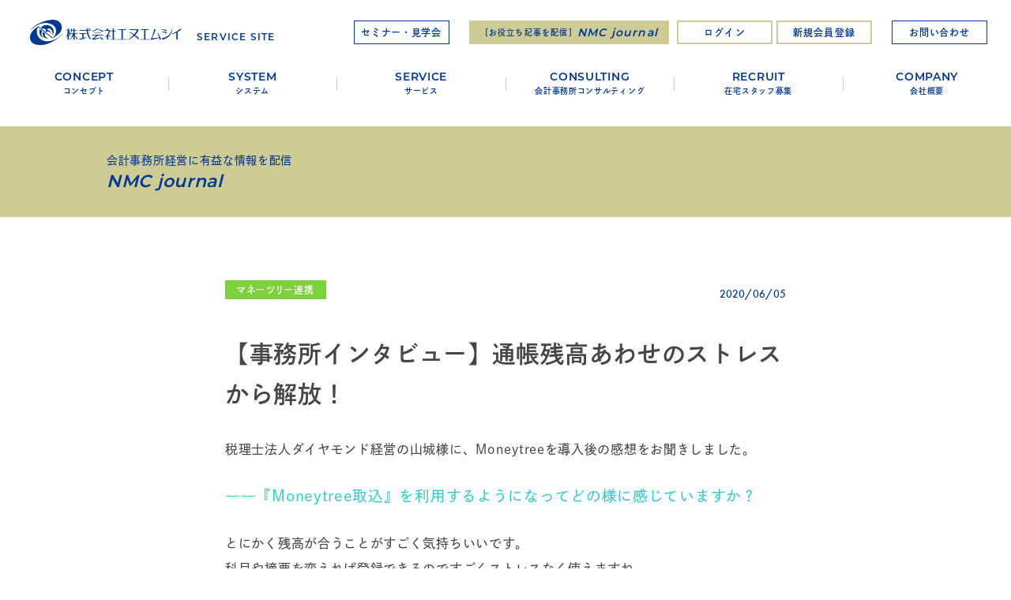

--- FILE ---
content_type: text/html; charset=UTF-8
request_url: https://nmc-ao.jp/moneytree_200605/
body_size: 31868
content:
<!DOCTYPE html>
<html lang="ja">

<head>

  <!-- Global site tag (gtag.js) - Google Analytics -->
  <script async src="https://www.googletagmanager.com/gtag/js?id=UA-5887160-21"></script>
  <script>
    window.dataLayer = window.dataLayer || [];

    function gtag() {
      dataLayer.push(arguments);
    }
    gtag('js', new Date());

    gtag('config', 'UA-5887160-21');
  </script>

  <meta charset="UTF-8">
  <title>【事務所インタビュー】通帳残高あわせのストレスから解放！ | 株式会社エヌエムシイ - NMC corporation Ltd.</title>
  <meta name="viewport" content="width=device-width, initial-scale=1">
  <meta http-equiv="X-UA-Compatible" content="IE=edge">
  <meta name="keywords" content="">
  <meta property="og:locale" content="ja_JP">
  <meta property="og:title" content="【事務所インタビュー】通帳残高あわせのストレスから解放！ ｜ 株式会社エヌエムシイ - NMC corporation Ltd.">
  <meta property="og:description" content="">
  <meta property="og:url" content="https://nmc-ao.jp/moneytree_200605/">
  <meta property="og:site_name" content="株式会社エヌエムシイ - NMC corporation Ltd.">
  <meta property="og:type" content="website">
  <meta property="og:image" content="https://nmc-ao.jp/wp/wp-content/themes/nmc_v1.1.0/assets/images/common/ogp.jpg">
  <meta name="format-detection" content="telephone=no">
  <link rel="shortcut icon" href="https://nmc-ao.jp/wp/wp-content/themes/nmc_v1.1.0/assets/images/common/favicon.ico">
  <link rel="apple-touch-icon" href="https://nmc-ao.jp/wp/wp-content/themes/nmc_v1.1.0/assets/images/common/apple-touch-icon.png">
  <link rel="stylesheet" href="https://nmc-ao.jp/wp/wp-content/themes/nmc_v1.1.0/assets/lib/css/lightbox.min.css">
  <link rel="stylesheet" href="https://nmc-ao.jp/wp/wp-content/themes/nmc_v1.1.0/assets/css/style.css">
  <link rel="stylesheet" href="https://nmc-ao.jp/wp/wp-content/themes/nmc_v1.1.0/assets/css/add_style.css">
  <link rel="stylesheet" href="https://nmc-ao.jp/wp/wp-content/themes/nmc_v1.1.0/assets/css/bnr_slider.css">
  <script>
    (function(d) {
      var config = {
          kitId: 'wjw8gkv',
          scriptTimeout: 3000,
          async: true
        },
        h = d.documentElement,
        t = setTimeout(function() {
          h.className = h.className.replace(/\bwf-loading\b/g, "") + " wf-inactive";
        }, config.scriptTimeout),
        tk = d.createElement("script"),
        f = false,
        s = d.getElementsByTagName("script")[0],
        a;
      h.className += " wf-loading";
      tk.src = 'https://use.typekit.net/' + config.kitId + '.js';
      tk.async = true;
      tk.onload = tk.onreadystatechange = function() {
        a = this.readyState;
        if (f || a && a != "complete" && a != "loaded") return;
        f = true;
        clearTimeout(t);
        try {
          Typekit.load(config)
        } catch (e) {}
      };
      s.parentNode.insertBefore(tk, s)
    })(document);
  </script>
  
<!-- All In One SEO Pack 3.6.2[414,487] -->
<script type="application/ld+json" class="aioseop-schema">{"@context":"https://schema.org","@graph":[{"@type":"Organization","@id":"https://nmc-ao.jp/#organization","url":"https://nmc-ao.jp/","name":"株式会社エヌエムシイ - NMC corporation Ltd.","sameAs":[]},{"@type":"WebSite","@id":"https://nmc-ao.jp/#website","url":"https://nmc-ao.jp/","name":"株式会社エヌエムシイ - NMC corporation Ltd.","publisher":{"@id":"https://nmc-ao.jp/#organization"},"potentialAction":{"@type":"SearchAction","target":"https://nmc-ao.jp/?s={search_term_string}","query-input":"required name=search_term_string"}},{"@type":"WebPage","@id":"https://nmc-ao.jp/moneytree_200605/#webpage","url":"https://nmc-ao.jp/moneytree_200605/","inLanguage":"ja","name":"【事務所インタビュー】通帳残高あわせのストレスから解放！","isPartOf":{"@id":"https://nmc-ao.jp/#website"},"breadcrumb":{"@id":"https://nmc-ao.jp/moneytree_200605/#breadcrumblist"},"image":{"@type":"ImageObject","@id":"https://nmc-ao.jp/moneytree_200605/#primaryimage","url":"https://nmc-ao.jp/wp/wp-content/uploads/2020/06/moneytree_20200604.jpg","width":1298,"height":867},"primaryImageOfPage":{"@id":"https://nmc-ao.jp/moneytree_200605/#primaryimage"},"datePublished":"2020-06-04T15:08:19+09:00","dateModified":"2020-11-05T06:00:28+09:00"},{"@type":"Article","@id":"https://nmc-ao.jp/moneytree_200605/#article","isPartOf":{"@id":"https://nmc-ao.jp/moneytree_200605/#webpage"},"author":{"@id":"https://nmc-ao.jp/author/nmcadmin/#author"},"headline":"【事務所インタビュー】通帳残高あわせのストレスから解放！","datePublished":"2020-06-04T15:08:19+09:00","dateModified":"2020-11-05T06:00:28+09:00","commentCount":0,"mainEntityOfPage":{"@id":"https://nmc-ao.jp/moneytree_200605/#webpage"},"publisher":{"@id":"https://nmc-ao.jp/#organization"},"articleSection":"マネーツリー連携","image":{"@type":"ImageObject","@id":"https://nmc-ao.jp/moneytree_200605/#primaryimage","url":"https://nmc-ao.jp/wp/wp-content/uploads/2020/06/moneytree_20200604.jpg","width":1298,"height":867}},{"@type":"Person","@id":"https://nmc-ao.jp/author/nmcadmin/#author","name":"nmcadmin","sameAs":[],"image":{"@type":"ImageObject","@id":"https://nmc-ao.jp/#personlogo","url":"https://secure.gravatar.com/avatar/8e3099b46f12b321083f1c582c738fc6?s=96&d=mm&r=g","width":96,"height":96,"caption":"nmcadmin"}},{"@type":"BreadcrumbList","@id":"https://nmc-ao.jp/moneytree_200605/#breadcrumblist","itemListElement":[{"@type":"ListItem","position":1,"item":{"@type":"WebPage","@id":"https://nmc-ao.jp/","url":"https://nmc-ao.jp/","name":"株式会社エヌエムシイ - NMC corporation Ltd."}},{"@type":"ListItem","position":2,"item":{"@type":"WebPage","@id":"https://nmc-ao.jp/moneytree_200605/","url":"https://nmc-ao.jp/moneytree_200605/","name":"【事務所インタビュー】通帳残高あわせのストレスから解放！"}}]}]}</script>
<link rel="canonical" href="https://nmc-ao.jp/moneytree_200605/" />
<!-- All In One SEO Pack -->
<link rel='dns-prefetch' href='//s.w.org' />
<link rel="alternate" type="application/rss+xml" title="株式会社エヌエムシイ - NMC corporation Ltd. &raquo; 【事務所インタビュー】通帳残高あわせのストレスから解放！ のコメントのフィード" href="https://nmc-ao.jp/moneytree_200605/feed/" />
		<script type="text/javascript">
			window._wpemojiSettings = {"baseUrl":"https:\/\/s.w.org\/images\/core\/emoji\/12.0.0-1\/72x72\/","ext":".png","svgUrl":"https:\/\/s.w.org\/images\/core\/emoji\/12.0.0-1\/svg\/","svgExt":".svg","source":{"concatemoji":"https:\/\/nmc-ao.jp\/wp\/wp-includes\/js\/wp-emoji-release.min.js?ver=5.4.18"}};
			/*! This file is auto-generated */
			!function(e,a,t){var n,r,o,i=a.createElement("canvas"),p=i.getContext&&i.getContext("2d");function s(e,t){var a=String.fromCharCode;p.clearRect(0,0,i.width,i.height),p.fillText(a.apply(this,e),0,0);e=i.toDataURL();return p.clearRect(0,0,i.width,i.height),p.fillText(a.apply(this,t),0,0),e===i.toDataURL()}function c(e){var t=a.createElement("script");t.src=e,t.defer=t.type="text/javascript",a.getElementsByTagName("head")[0].appendChild(t)}for(o=Array("flag","emoji"),t.supports={everything:!0,everythingExceptFlag:!0},r=0;r<o.length;r++)t.supports[o[r]]=function(e){if(!p||!p.fillText)return!1;switch(p.textBaseline="top",p.font="600 32px Arial",e){case"flag":return s([127987,65039,8205,9895,65039],[127987,65039,8203,9895,65039])?!1:!s([55356,56826,55356,56819],[55356,56826,8203,55356,56819])&&!s([55356,57332,56128,56423,56128,56418,56128,56421,56128,56430,56128,56423,56128,56447],[55356,57332,8203,56128,56423,8203,56128,56418,8203,56128,56421,8203,56128,56430,8203,56128,56423,8203,56128,56447]);case"emoji":return!s([55357,56424,55356,57342,8205,55358,56605,8205,55357,56424,55356,57340],[55357,56424,55356,57342,8203,55358,56605,8203,55357,56424,55356,57340])}return!1}(o[r]),t.supports.everything=t.supports.everything&&t.supports[o[r]],"flag"!==o[r]&&(t.supports.everythingExceptFlag=t.supports.everythingExceptFlag&&t.supports[o[r]]);t.supports.everythingExceptFlag=t.supports.everythingExceptFlag&&!t.supports.flag,t.DOMReady=!1,t.readyCallback=function(){t.DOMReady=!0},t.supports.everything||(n=function(){t.readyCallback()},a.addEventListener?(a.addEventListener("DOMContentLoaded",n,!1),e.addEventListener("load",n,!1)):(e.attachEvent("onload",n),a.attachEvent("onreadystatechange",function(){"complete"===a.readyState&&t.readyCallback()})),(n=t.source||{}).concatemoji?c(n.concatemoji):n.wpemoji&&n.twemoji&&(c(n.twemoji),c(n.wpemoji)))}(window,document,window._wpemojiSettings);
		</script>
		<style type="text/css">
img.wp-smiley,
img.emoji {
	display: inline !important;
	border: none !important;
	box-shadow: none !important;
	height: 1em !important;
	width: 1em !important;
	margin: 0 .07em !important;
	vertical-align: -0.1em !important;
	background: none !important;
	padding: 0 !important;
}
</style>
	<link rel='stylesheet' id='wp-block-library-css'  href='https://nmc-ao.jp/wp/wp-includes/css/dist/block-library/style.min.css?ver=5.4.18' type='text/css' media='all' />
<link rel='stylesheet' id='swpm.common-css'  href='https://nmc-ao.jp/wp/wp-content/plugins/simple-membership/css/swpm.common.css?ver=5.4.18' type='text/css' media='all' />
<link rel='stylesheet' id='swpm-form-builder-css-css'  href='https://nmc-ao.jp/wp/wp-content/plugins/swpm-form-builder/css/swpm-form-builder.css?ver=20140412' type='text/css' media='all' />
<link rel='stylesheet' id='swpm-jqueryui-css-css'  href='https://nmc-ao.jp/wp/wp-content/plugins/swpm-form-builder/css/smoothness/jquery-ui-1.10.3.min.css?ver=20131203' type='text/css' media='all' />
<script type='text/javascript' src='https://nmc-ao.jp/wp/wp-includes/js/jquery/jquery.js?ver=1.12.4-wp'></script>
<script type='text/javascript' src='https://nmc-ao.jp/wp/wp-includes/js/jquery/jquery-migrate.min.js?ver=1.4.1'></script>
<link rel='https://api.w.org/' href='https://nmc-ao.jp/wp-json/' />
<link rel="EditURI" type="application/rsd+xml" title="RSD" href="https://nmc-ao.jp/wp/xmlrpc.php?rsd" />
<link rel="wlwmanifest" type="application/wlwmanifest+xml" href="https://nmc-ao.jp/wp/wp-includes/wlwmanifest.xml" /> 
<link rel='prev' title='【事務所インタビュー】在宅スタッフを活用し、製販分離を実現！' href='https://nmc-ao.jp/zaitax_200605/' />
<link rel='next' title='【企業インタビュー】CASH RADARで、知りたい数字をすぐ確認！' href='https://nmc-ao.jp/crpbs_20060502/' />
<meta name="generator" content="WordPress 5.4.18" />
<link rel='shortlink' href='https://nmc-ao.jp/?p=1308' />
<link rel="alternate" type="application/json+oembed" href="https://nmc-ao.jp/wp-json/oembed/1.0/embed?url=https%3A%2F%2Fnmc-ao.jp%2Fmoneytree_200605%2F" />
<link rel="alternate" type="text/xml+oembed" href="https://nmc-ao.jp/wp-json/oembed/1.0/embed?url=https%3A%2F%2Fnmc-ao.jp%2Fmoneytree_200605%2F&#038;format=xml" />

<script type="text/javascript">
var _trackingid = 'LFT-14805-1';

(function() {
  var lft = document.createElement('script'); lft.type = 'text/javascript'; lft.async = true;
  lft.src = ('https:' == document.location.protocol ? 'https:' : 'http:') + '//track.list-finder.jp/js/ja/track.js';
  var snode = document.getElementsByTagName('script')[0]; snode.parentNode.insertBefore(lft, snode);
})();
</script>


<!-- <meta name="swpm" version="4.8.3" /> -->
</head>


<body class="post-template-default single single-post postid-1308 single-format-standard">
  <header class="header" id="js-header">

    <div class="header__inner">
      <h1 class="header__logo" id="js-header-logo">
        <a href="https://nmc-ao.jp/" class="header__logo-link">
          <img src="https://nmc-ao.jp/wp/wp-content/themes/nmc_v1.1.0/assets/images/common/logo_type.png" alt="" class="header__logo-img">
          <span class="header__logo-sub">SERVICE SITE</span>
        </a>
      </h1>

      <div class="header__buttons pcOnly">
        <div class="header__btn">
          <a href="https://nmc-ao.jp/seminar/" class="header__btn-link">セミナー・見学会</a>
        </div>

        <div class="headerJournal">

          <div class="headerJournal__btn -main">
            <a href="https://nmc-ao.jp/journal/">
              <span class="headerJournal__btnText">［お役立ち記事を配信］</span>
              <span class="headerJournal__btnEn">NMC journal</span>
            </a>
          </div>


          
          <div class="headerJournal__btn">
            <a href="https://nmc-ao.jp/login/">ログイン</a>
          </div>
          <div class="headerJournal__btn">
            <a href="https://nmc-ao.jp/registration/">新規会員登録</a>
          </div>

          

        </div>

        <div class="header__btn">
          <a href="https://nmc-ao.jp/contact_nmc/" class="header__btn-link">お問い合わせ</a>
        </div>
      </div>

      <nav class="header__nav" id="js-header-nav">

        <ul class="nav__list">
          <li class="nav__item">
            <a href="https://nmc-ao.jp/concept/" class="nav__link">
              <span class="nav__link-text-main">CONCEPT</span>
              <span class="nav__link-text-sub pcOnly">コンセプト</span>
            </a>
          </li>
          <li class="nav__item js-nav-parent">
            <a href="https://nmc-ao.jp/system/" class="nav__link -parent js-nav-link-parent">
              <span class="nav__link-text-main">SYSTEM</span>
              <span class="nav__link-text-sub pcOnly">システム</span>
            </a>
            <ul class="nav__inner-list">
              <li class="nav__inner-item notPc">
                <a href="https://nmc-ao.jp/system/" class="nav__inner-link">システムトップ</a>
              </li>
              <li class="nav__inner-item">
                <a href="https://nmc-ao.jp/system/crpbs/" class="nav__inner-link">CASH RADAR PBシステム</a>
              </li>
              <li class="nav__inner-item">
                <a href="https://nmc-ao.jp/system/crpbs/workflow/" class="nav__inner-link -child">ワークフロー</a>
              </li>
              <li class="nav__inner-item">
                <a href="https://nmc-ao.jp/system/crpbs/mobile/" class="nav__inner-link -child">My給与</a>
              </li>
              <li class="nav__inner-item">
                <a href="https://nmc-ao.jp/system/crpbs/shishobako/" class="nav__inner-link -child">私書箱</a>
              </li>
              <li class="nav__inner-item">
                <a href="https://nmc-ao.jp/system/crpbs/moneytree/" class="nav__inner-link -child">マネーツリー連携</a>
              </li>
            </ul>
          </li>
          <li class="nav__item js-nav-parent">
            <a href="https://nmc-ao.jp/service_nmc/" class="nav__link -parent js-nav-link-parent">
              <span class="nav__link-text-main">SERVICE</span>
              <span class="nav__link-text-sub pcOnly">サービス</span>
            </a>
            <ul class="nav__inner-list">
              <!-- <li class="nav__inner-item notPc">
                <a href="https://nmc-ao.jp/service_nmc/" class="nav__inner-link">サービストップ</a>
          </li> -->
          <li class="nav__inner-item">
            <a href="https://nmc-ao.jp/service_nmc/zaitax/" class="nav__inner-link">在宅っくす。</a>
          </li>
          <li class="nav__inner-item">
            <a href="https://nmc-ao.jp/service_nmc/share_support/" class="nav__inner-link">情報共有化支援</a>
          </li>
        </ul>
        </li>
        <li class="nav__item js-nav-parent">
          <!-- <li class="nav__item"> -->
          <a href="https://nmc-ao.jp/consulting/accounting/" class="nav__link -parent js-nav-link-parent">
            <span class="nav__link-text-main">CONSULTING</span>
            <span class="nav__link-text-sub pcOnly">会計事務所<br class="ipad">コンサルティング</span>
          </a>
          <ul class="nav__inner-list notPc">
            <!-- <li class="nav__inner-item notPc"><a href="https://nmc-ao.jp/consulting/" class="nav__inner-link">コンサルティングトップ</a>
        </li> -->
        <li class="nav__inner-item">
          <a href="https://nmc-ao.jp/consulting/accounting/" class="nav__inner-link">会計事務所コンサルティング</a>
        </li>
        </ul>
        </li>
        <li class="nav__item -sub">
          <a href="https://nmc-ao.jp/zaitakustaff/" class="nav__link">
            <span class="nav__link-text-main pcOnly">RECRUIT</span>
            <span class="nav__link-text-sub">在宅スタッフ募集</span>
          </a>
        </li>
        <li class="nav__item -sub">
          <a href="https://nmc-ao.jp/company/" class="nav__link">
            <span class="nav__link-text-main pcOnly">COMPANY</span>
            <span class="nav__link-text-sub">会社概要</span>
          </a>
        </li>
        </ul>


        <div class="header__buttons notPc">
          <div class="header__btn">
            <a href="https://nmc-ao.jp/seminar/" class="header__btn-link">セミナー・見学会</a>
          </div>

          <div class="header__btn headerJournal__btn -main">
            <a href="https://nmc-ao.jp/journal/">
              <span class="headerJournal__btnText">［お役立ち記事を配信］</span>
              <span class="headerJournal__btnEn">NMC journal</span>
            </a>
          </div>

          <div class="header__btn">
            <a href="https://nmc-ao.jp/contact_nmc/" class="header__btn-link">お問い合わせ</a>
          </div>
        </div>


        <!--
        <ul class="nav__list notPc">

          <li class="nav__item js-nav-parent">
            <a href="https://nmc-ao.jp/journal/" class="nav__link -parent js-nav-link-parent">
        <span class="nav__link-text-main">TOPICS</span>
        </a>
        <ul class="nav__inner-list">
          <li class="nav__inner-item ">
            <a href="https://nmc-ao.jp/journal/?cat=2,3" class="nav__inner-link">お知らせ・セミナー</a>
          </li>
          <li class="nav__inner-item">
            <a href="https://nmc-ao.jp/journal/?cat=4,5,6,7,8,9,10,12" class="nav__inner-link">導入事例</a>
          </li>
          <li class="nav__inner-item">
            <a href="https://nmc-ao.jp/journal/?cat=13,18" class="nav__inner-link">ブログ</a>
          </li>
        </ul>
        </li>

        </ul> -->



        <ul class="nav-foot__list notPc">
          <li class="nav-foot__item"><a href="https://nmc-ao.jp/privacy/" class="nav-foot__link">個人情報保護方針</a></li>
          <li class="nav-foot__item"><a href="https://nmc-ao.jp/terms/" class="nav-foot__link">利用規約</a></li>
          <li class="nav-foot__item"><a href="https://www.cr-pbs.com/support/" target="_blank" class="nav-foot__link -outerLink">CASH RADAR サポートページ</a></li>
          <li class="nav-foot__item"><a href="http://www.nmc-van.co.jp/" target="_blank" class="nav-foot__link -outerLink">株式会社エヌエムシイ</a></li>
          <li class="nav-foot__item"><a href="http://nmc-kaikei.or.jp/" target="_blank" class="nav-foot__link -outerLink">エヌエムシイ税理士法人</a></li>
        </ul>

      </nav>





      <div class="headerAcount notPc">

        
        <div class="headerAcount__acount">
          <button class="headerAcount__acountBtn -login js-header-acount-btn"><span class="headerAcount__btnText">ログイン</span></button>
          <div class="headerJournal__menu">
            <div class="headerJournal__menuItem"><a href="https://nmc-ao.jp/login/">会員ログイン</a></div>
            <div class="headerJournal__menuItem"><a href="https://nmc-ao.jp/registration/">新規会員登録</a></div>
          </div>
        </div>

        
      </div>







      <button class="header__hamburger notPc" id="js-hamburger-btn">
        <span class="header__hamburger-bar"></span>
        <span class="header__hamburger-bar"></span>
        <span class="header__hamburger-bar"></span>
      </button>

    </div>

  </header>
<main class="main">

  <h2 class="c-lower-pageTitle journal-pageTitle">
    <div class="c-lower-pageTitle__inner journal-pageTitle__inner">
      <span class="journal-pageTitle__sub">会計事務所経営に有益な情報を配信</span>
      <span class="journal-pageTitle__main">NMC journal</span>
    </div>
  </h2>



  <section class="sec-topicsDetail">
    <div class="topicsDetail__inner">
      
      <div class="topicsDetail__head">

        <div class="topicsDetail__categoryWrap">
          

          <div class="topicsDetail__category c-article__category c-category-case_moneytree ">マネーツリー連携          </div>

                  </div>

        <div class="topicsDetail__postDay">
          2020/06/05        </div>

      </div>
      <!-- /.topicsDetail__head -->

      



      <h2 class="topicsDetail__postTitle">
        【事務所インタビュー】通帳残高あわせのストレスから解放！      </h2>


      <div class="topicsDetail__body">

                <!-- <div class="topicsDetail__image"> -->
                <!-- </div> -->
        

        <div class="topicsDetail__content">
                    <p>税理士法人ダイヤモンド経営の山城様に、Moneytreeを導入後の感想をお聞きしました。</p>
<h3><span style="color: #33cccc;">――『Moneytree取込』を利用するようになってどの様に感じていますか？</span></h3>
<p>とにかく残高が合うことがすごく気持ちいいです。<br />
科目や摘要を変えれば登録できるのですごくストレスなく使えますね。</p>
<h3><span style="color: #33cccc;">――　実際、仕訳入力の手間は減りましたか？</span></h3>
<p>断然減ります。<br />
データ数が多いところや、売掛の補助科目が多数付いているようなところも、一気にセッティングができるので非常に助かっています。</p>
<h3><span style="color: #33cccc;">――　お客様への説明のポイントはどのようなところでしょうか？</span></h3>
<p>セキュリティを心配されるケースが多いのですが、データ閲覧とデータを取り込むだけなので資金移動はできないということを説明したところご納得いただけました。</p>
<h3><span style="color: #33cccc;">――　お客様先での設定はどのように行いましたか？</span></h3>
<p>隣で説明しながら、お客様自身に摘要の紐付けまで行っていただきました。</p>
<h3><span style="color: #33cccc;">――　今後、お客様にも『Moneytree取込』を勧めたいと思いますか？</span></h3>
<p>インターネットバンキングをやっているお客様はまだ全体の1割位ですが、今後増えれば広げていきたいと思っています。</p>
<p><img src="https://nmc-ao.jp/wp/wp-content/uploads/2020/06/moneytree_20200604.jpg" alt="" width="500" height="334" /></p>
<p>税理士法人ダイヤモンド経営<br />
山城　由美子　様</p>


          
        </div>


      </div>

      

      <div class="topicsDetail__foot js-scroll slideUp-anime">

        <div class="topicsDetail__prev topicsDetail__arrow">
          <a href="https://nmc-ao.jp/zaitax_200605/" rel="prev">前の記事</a>        </div>

        <div class="c-button-wrap topicsDetail__buttonWrap"><a href="" onClick="history.back(); return false;" class="c-button c-button-xl c-button-gray topicsDetail__button">戻る</a></div>

        <div class="topicsDetail__next topicsDetail__arrow">
          <a href="https://nmc-ao.jp/crpbs_20060502/" rel="next">次の記事</a>        </div>

      </div>

    </div>


  </section>



</main>

<div class="to-top fadeOut" id="js-to-top"><a href="#" class="to-top-link"></a></div>

<footer class="footer">

  <div class="footer__inner">

    <div class="footer__logo">
      <img src="https://nmc-ao.jp/wp/wp-content/themes/nmc_v1.1.0/assets/images/common/logo_type.png" alt="" class="footer__logo-img">
      <span class="footer__logo-sub">SERVICE SITE</span>
    </div>


    <div class="footer__nav">
      <div class="f-nav__box pcOnly">
        <div class="f-nav__item -primary"><a href="https://nmc-ao.jp/concept/" class="f-nav__link -primary">CONCEPT</a></div>
      </div>

      <div class="f-nav__box pcOnly">
        <div class="f-nav__item -primary"><a href="https://nmc-ao.jp/system/" class="f-nav__link -primary">SYSTEM</a></div>
        <div class="f-nav__item -secondary"><a href="https://nmc-ao.jp/system/crpbs/" class="f-nav__link -secondary">CASH RADAR PBシステム</a></div>
        <div class="f-nav__item -third"><a href="https://nmc-ao.jp/system/crpbs/workflow/" class="f-nav__link -third">ワークフロー</a></div>
        <div class="f-nav__item -third"><a href="https://nmc-ao.jp/system/crpbs/mobile/" class="f-nav__link -third">My給与</a></div>
        <div class="f-nav__item -third"><a href="https://nmc-ao.jp/system/crpbs/shishobako/" class="f-nav__link -third">私書箱</a></div>
        <div class="f-nav__item -third"><a href="https://nmc-ao.jp/system/crpbs/moneytree/" class="f-nav__link -third">マネーツリー連携</a></div>
      </div>

      <div class="f-nav__box pcOnly">
        <div class="f-nav__item -primary"><a href="https://nmc-ao.jp/service_nmc/" class="f-nav__link -primary">SERVICE</a></div>
        <div class="f-nav__item -secondary"><a href="https://nmc-ao.jp/service_nmc/zaitax/" class="f-nav__link -secondary">在宅っくす。</a></div>
        <div class="f-nav__item -secondary"><a href="https://nmc-ao.jp/service_nmc/share_support/" class="f-nav__link -secondary">情報共有化支援</a></div>
      </div>

      <div class="f-nav__box pcOnly">
        <div class="f-nav__box-inner">
          <div class="f-nav__item -primary"><a href="https://nmc-ao.jp/consulting/accounting/" class="f-nav__link -primary">CONSULTING</a></div>
          <div class="f-nav__item -secondary"><a href="https://nmc-ao.jp/consulting/accounting/" class="f-nav__link -secondary">会計事務所コンサルティング</a></div>
        </div>
      </div>

      <div class="f-nav__box pcOnly">
        <div class="f-nav__box-inner">
          <div class="f-nav__item -primary"><a href="https://nmc-ao.jp/seminar/consulting/" class="f-nav__link -primary">SEMINAR/TOUR</a></div>
          <div class="f-nav__item -secondary"><a href="https://nmc-ao.jp/seminar/consulting/" class="f-nav__link -secondary">実践事例公開セミナー</a></div>
          <div class="f-nav__item -secondary"><a href="https://nmc-ao.jp/seminar/office_tour/" class="f-nav__link -secondary">エヌエムシイ税理士法人見学会</a></div>
          <!-- <div class="f-nav__item -secondary"><a href="https://nmc-ao.jp/seminar/zaitaku/" class="f-nav__link -secondary">在宅スタッフ活用セミナー</a></div>
          <div class="f-nav__item -secondary"><a href="https://nmc-ao.jp/seminar/info_sharing/" class="f-nav__link -secondary">情報共有化セミナー</a></div> -->
        </div>
      </div>

      <div class="f-nav__box -sub pcOnly">
        <div class="f-nav__item -primary -ja"><a href="https://nmc-ao.jp/contact_nmc/" class="f-nav__link -primary -ja">お問い合わせ</a></div>
        <div class="f-nav__item -secondary"><a href="https://nmc-ao.jp/zaitakustaff/" class="f-nav__link -secondary">在宅スタッフ募集</a></div>
        <div class="f-nav__item -secondary"><a href="https://nmc-ao.jp/company/" class="f-nav__link -secondary">会社概要</a></div>
        <div class="f-nav__item -secondary"><a href="https://nmc-ao.jp/privacy/" class="f-nav__link -secondary">個人情報保護方針</a></div>
        <div class="f-nav__item -secondary"><a href="https://nmc-ao.jp/terms/" class="f-nav__link -secondary">利用規約</a></div>

        <div class="f-journal">
          <div class="f-journal__btn -main">
            <a href="https://nmc-ao.jp/journal/">
              <span class="f-journal__btnText">［お役立ち記事を配信］</span>
              <span class="f-journal__btnEn">NMC journal</span>
            </a>
          </div>

                    <div class="f-journal__btn"><a href="https://nmc-ao.jp/login/">会員ログイン</a></div>
          <div class="f-journal__btn"><a href="https://nmc-ao.jp/registration/">新規会員登録</a></div>
          
        </div>

      </div>

    </div>

    <div class="f-bottom">
      <div class="f-bottomNav">
        <ul class="f-bottomNav__list">
          <li class="f-bottomNav__item"><a href="https://www.cr-pbs.com/support/" target="_blank" class="f-nav__link f-nav-foot__link -outerLink">CASH RADAR サポートページ</a></li>
          <li class="f-bottomNav__item"><a href="http://www.nmc-van.co.jp/" target="_blank" class="f-nav__link f-nav-foot__link -outerLink">株式会社エヌエムシイ</a></li>
          <li class="f-bottomNav__item"><a href="http://nmc-kaikei.or.jp/" target="_blank" class="f-nav__link f-nav-foot__link -outerLink">エヌエムシイ税理士法人</a></li>
        </ul>
      </div>

      <p class="copyright">©<span id="thisYear"></span>NMC Co., Ltd. All rights reserved.</p>
    </div>
    <!-- /.f-bottom -->

  </div>

</footer>

<script src="https://nmc-ao.jp/wp/wp-content/themes/nmc_v1.1.0/assets/lib/js/jquery-3.3.1.min.js"></script>
<script src="https://nmc-ao.jp/wp/wp-content/themes/nmc_v1.1.0/assets/lib/js/ofi.min.js"></script>
<script src="https://nmc-ao.jp/wp/wp-content/themes/nmc_v1.1.0/assets/lib/js/jquery.cookie.js"></script>
<script src="https://nmc-ao.jp/wp/wp-content/themes/nmc_v1.1.0/assets/lib/js/slick.min.js"></script>
<script src="https://nmc-ao.jp/wp/wp-content/themes/nmc_v1.1.0/assets/lib/js/lightbox.min.js"></script>
<script type="text/javascript" src="//jpostal-1006.appspot.com/jquery.jpostal.js"></script>
<script src="https://nmc-ao.jp/wp/wp-content/themes/nmc_v1.1.0/assets/js/common.js"></script>

<!-- 非ログイン中 -->
<script src="https://nmc-ao.jp/wp/wp-content/themes/nmc_v1.1.0/assets/js/not_login.js"></script>




<script src="https://nmc-ao.jp/wp/wp-content/themes/nmc_v1.1.0/assets/js/single.js"></script>

<script>
  var userAgent = window.navigator.userAgent.toLowerCase();
  var pdf = $('#js-topicsDetail-download').attr('href') // pdfのパスを取得

  // IEでダウンロードした際のファイル名を、パスから抽出
  var filename = pdf.split('/')
  filename = filename.slice(-1)[0]

  function downloadFile() {
    if (userAgent.indexOf('msie') != -1 || userAgent.indexOf('trident') != -1) {
      event.preventDefault();

      var xhr = new XMLHttpRequest();
      xhr.open('GET', pdf);
      xhr.responseType = 'blob';
      xhr.onloadend = function() {
        if (xhr.status !== 200) return;
        window.navigator.msSaveBlob(xhr.response, filename);
      }
      xhr.send();

    }
  }
</script>










<script type='text/javascript'>
/* <![CDATA[ */
var swpmFbValidation = {"str":{"checkOne":"Please check at least one."}};
/* ]]> */
</script>
<script type='text/javascript' src='https://nmc-ao.jp/wp/wp-content/plugins/swpm-form-builder/js/jquery.validate.min.js?ver=1.9.0'></script>
<script type='text/javascript' src='https://nmc-ao.jp/wp/wp-content/plugins/swpm-form-builder/js/swpm-validation.js?ver=20140412-1'></script>
<script type='text/javascript' src='https://nmc-ao.jp/wp/wp-content/plugins/swpm-form-builder/js/jquery.metadata.js?ver=2.0'></script>
<script type='text/javascript' src='https://nmc-ao.jp/wp/wp-content/plugins/swpm-form-builder/js/i18n/validate/messages-ja.js?ver=1.9.0'></script>
<script type='text/javascript' src='https://nmc-ao.jp/wp/wp-includes/js/wp-embed.min.js?ver=5.4.18'></script>
</body>

</html>

--- FILE ---
content_type: text/css
request_url: https://nmc-ao.jp/wp/wp-content/themes/nmc_v1.1.0/assets/css/style.css
body_size: 250649
content:
@charset "UTF-8";
/*
html5doctor.com Reset Stylesheet
v1.6.1
Last Updated: 2010-09-17
Author: Richard Clark - http://richclarkdesign.com
Twitter: @rich_clark
*/
html,body,div,span,object,h1,h2,h3,h4,h5,h6,p,blockquote,pre,abbr,address,cite,code,del,dfn,em,img,ins,kbd,q,samp,small,strong,sub,sup,var,b,i,dl,dt,dd,ol,ul,li,fieldset,form,label,legend,table,caption,tbody,tfoot,thead,tr,th,td,article,aside,canvas,details,figcaption,figure,footer,header,hgroup,menu,nav,section,summary,time,mark,audio,video {
  margin: 0;
  padding: 0;
  border: 0;
  outline: 0;
  font-size: 100%;
  vertical-align: baseline;
  background: transparent;
}

iframe {
  margin: 0;
  padding: 0;
  outline: 0;
  font-size: 100%;
  vertical-align: baseline;
  background: transparent;
}

body {
  line-height: 1;
}

article,
aside,
details,
figcaption,
figure,
footer,
header,
hgroup,
menu,
nav,
section {
  display: block;
}

nav ul {
  list-style: none;
}

blockquote,
q {
  quotes: none;
}

blockquote:before,
blockquote:after,
q:before,
q:after {
  content: "";
  content: none;
}

a {
  margin: 0;
  padding: 0;
  font-size: 100%;
  vertical-align: baseline;
  background: transparent;
}

/* change colours to suit your needs */
ins {
  background-color: #ff9;
  color: #000;
  text-decoration: none;
}

/* change colours to suit your needs */
mark {
  background-color: #ff9;
  color: #000;
  font-style: italic;
  font-weight: bold;
}

del {
  text-decoration: line-through;
}

abbr[title],
dfn[title] {
  border-bottom: 1px dotted;
  cursor: help;
}

table {
  border-collapse: collapse;
  border-spacing: 0;
}

/* change border colour to suit your needs */
hr {
  display: block;
  height: 1px;
  border: 0;
  border-top: 1px solid #cccccc;
  margin: 1em 0;
  padding: 0;
}

input,
select {
  vertical-align: middle;
}

a {
  text-decoration: none;
}

img {
  max-width: 100%;
  vertical-align: bottom;
}

button {
  margin: 0;
  padding: 0;
  background: none;
  border: none;
  border-radius: 0;
  outline: none;
  -webkit-appearance: none;
  -moz-appearance: none;
  appearance: none;
  font-family: dnp-shuei-gothic-gin-std, "游ゴシック", YuGothic, "ヒラギノ角ゴ ProN W3", "Hiragino Kaku Gothic ProN",
    "メイリオ", Meiryo, sans-serif;
}

ul,
li {
  list-style: none;
}

@media (min-width: 751px) {
  .pc {
    display: block;
  }
  .sp {
    display: none !important;
  }
}

@media (max-width: 750px) {
  .pc {
    display: none !important;
  }
  .sp {
    display: block;
  }
}

@media (min-width: 751px) {
  .pc-in {
    display: inline-block;
  }
  .sp-in {
    display: none !important;
  }
}

@media (max-width: 750px) {
  .pc-in {
    display: none !important;
  }
  .sp-in {
    display: inline-block;
  }
}

@media (min-width: 1113px) {
  .pcOnly {
    display: block;
  }
  .notPc {
    display: none !important;
  }
}

@media (max-width: 1112px) {
  .pcOnly {
    display: none !important;
  }
  .notPc {
    display: block;
  }
}

.ipad {
  display: none;
}

@media (min-width: 751px) and (max-width: 1024px) {
  .ipad {
    display: block !important;
  }
}

.sm-sp {
  display: none;
}

@media (max-width: 520px) {
  .sm-sp {
    display: block;
  }
}

.-tac {
  text-align: center;
}

/* ーーーーーーーーーーーーーーーーーーーーーーーーーーーーーーーー

  サイト全体 基本のcss

ーーーーーーーーーーーーーーーーーーーーーーーーーーーーーーーー*/
body {
  -webkit-text-size-adjust: 100%;
  -ms-text-size-adjust: 100%;
  text-size-adjust: 100%;
  -webkit-font-smoothing: antialiased;
  -moz-osx-font-smoothing: grayscale;
  font-smoothing: antialiased;
  text-rendering: auto;
  font-size: 14px;
  font-family: dnp-shuei-gothic-gin-std, "游ゴシック", YuGothic, "ヒラギノ角ゴ ProN W3", "Hiragino Kaku Gothic ProN",
    "メイリオ", Meiryo, sans-serif;
  color: #464646;
  background-color: #fff;
  line-height: 1.7;
  letter-spacing: 0.05em;
  font-variant-ligatures: none;
  position: relative;
  overflow-x: hidden;
}

html {
  opacity: 1;
  transition: opacity 0.2s;
}

html.wf-loading {
  opacity: 0;
}

h1,
h2,
h3,
h4,
h5,
h6 {
  font-size: 100%;
  font-weight: normal;
}

ol,
ul {
  list-style: none;
}

a {
  color: #464646;
}

* {
  box-sizing: border-box;
}

button {
  font-family: "Roboto", "游ゴシック", YuGothic, "ヒラギノ角ゴ ProN W3", "Hiragino Kaku Gothic ProN", "メイリオ", Meiryo,
    sans-serif;
}

/* Slider */
.slick-slider {
  position: relative;
  display: block;
  box-sizing: border-box;
  -webkit-user-select: none;
  -ms-user-select: none;
  -moz-user-select: none;
  user-select: none;
  -webkit-touch-callout: none;
  -khtml-user-select: none;
  touch-action: pan-y;
  -webkit-tap-highlight-color: transparent;
}

.slick-list {
  position: relative;
  display: block;
  overflow: hidden;
  margin: 0;
  padding: 0;
}

.slick-list:focus {
  outline: none;
}

.slick-list.dragging {
  cursor: pointer;
  cursor: hand;
}

.slick-slider .slick-track,
.slick-slider .slick-list {
  transform: translate3d(0, 0, 0);
}

.slick-track {
  position: relative;
  top: 0;
  left: 0;
  display: block;
  margin-left: auto;
  margin-right: auto;
}

.slick-track:before,
.slick-track:after {
  display: table;
  content: "";
}

.slick-track:after {
  clear: both;
}

.slick-loading .slick-track {
  visibility: hidden;
}

.slick-slide {
  float: left;
  height: 100%;
  min-height: 1px;
}

[dir="rtl"] .slick-slide {
  float: right;
}

.slick-slide img {
  display: block;
}

.slick-slide.slick-loading img {
  display: none;
}

.slick-slide.dragging img {
  pointer-events: none;
}

.slick-loading .slick-slide {
  visibility: hidden;
}

.slick-vertical .slick-slide {
  display: block;
  height: auto;
  border: 1px solid transparent;
}

.slick-arrow.slick-hidden {
  display: none;
}

/* Slider */
.slick-loading .slick-list {
  background: #fff url("./ajax-loader.gif") center center no-repeat;
}

/* Icons */
@font-face {
  font-family: "slick";
  font-weight: normal;
  font-style: normal;
  src: url("./fonts/slick.eot");
  src: url("./fonts/slick.eot?#iefix") format("embedded-opentype"), url("./fonts/slick.woff") format("woff"),
    url("./fonts/slick.ttf") format("truetype"), url("./fonts/slick.svg#slick") format("svg");
}

/* Arrows */
.slick-prev,
.slick-next {
  font-size: 0;
  line-height: 0;
  position: absolute;
  top: 50%;
  display: block;
  width: 20px;
  height: 20px;
  padding: 0;
  transform: translate(0, -50%);
  cursor: pointer;
  color: transparent;
  border: none;
  outline: none;
  background: transparent;
}

.slick-prev:hover,
.slick-prev:focus,
.slick-next:hover,
.slick-next:focus {
  color: transparent;
  outline: none;
  background: transparent;
}

.slick-prev:hover:before,
.slick-prev:focus:before,
.slick-next:hover:before,
.slick-next:focus:before {
  opacity: 1;
}

.slick-prev.slick-disabled:before,
.slick-next.slick-disabled:before {
  opacity: 0.25;
}

.slick-prev:before,
.slick-next:before {
  font-family: "slick";
  font-size: 20px;
  line-height: 1;
  opacity: 0.75;
  color: white;
  -webkit-font-smoothing: antialiased;
  -moz-osx-font-smoothing: grayscale;
}

.slick-prev {
  left: -25px;
}

[dir="rtl"] .slick-prev {
  right: -25px;
  left: auto;
}

.slick-prev:before {
  content: "←";
}

[dir="rtl"] .slick-prev:before {
  content: "→";
}

.slick-next {
  right: -25px;
}

[dir="rtl"] .slick-next {
  right: auto;
  left: -25px;
}

.slick-next:before {
  content: "→";
}

[dir="rtl"] .slick-next:before {
  content: "←";
}

/* Dots */
.slick-dotted.slick-slider {
  margin-bottom: 30px;
}

.slick-dots {
  position: absolute;
  bottom: -25px;
  display: block;
  width: 100%;
  padding: 0;
  margin: 0;
  list-style: none;
  text-align: center;
}

.slick-dots li {
  position: relative;
  display: inline-block;
  width: 20px;
  height: 20px;
  margin: 0 5px;
  padding: 0;
  cursor: pointer;
}

.slick-dots li button {
  font-size: 0;
  line-height: 0;
  display: block;
  width: 20px;
  height: 20px;
  padding: 5px;
  cursor: pointer;
  color: transparent;
  border: 0;
  outline: none;
  background: transparent;
}

.slick-dots li button:hover,
.slick-dots li button:focus {
  outline: none;
}

.slick-dots li button:hover:before,
.slick-dots li button:focus:before {
  opacity: 1;
}

.slick-dots li button:before {
  font-family: "slick";
  font-size: 6px;
  line-height: 20px;
  position: absolute;
  top: 0;
  left: 0;
  width: 20px;
  height: 20px;
  content: "•";
  text-align: center;
  opacity: 0.25;
  color: black;
  -webkit-font-smoothing: antialiased;
  -moz-osx-font-smoothing: grayscale;
}

.slick-dots li.slick-active button:before {
  opacity: 0.75;
  color: black;
}

/*ーーーーーーーーーーーーーーーーーーーーーーーーーーーーーーーー


  サイト全体 共通css


ーーーーーーーーーーーーーーーーーーーーーーーーーーーーーーーー*/
@media (min-width: 1113px) {
  body {
    padding-top: 160px;
  }
}

@media (max-width: 1112px) {
  body {
    padding-top: 52px;
  }
}

.main {
  overflow: hidden;
}

/*
  WordPressログイン中のスタイル
ーーーーーーーーーーーーーーーーーー*/
@media (max-width: 600px) {
  html #wpadminbar {
    position: fixed;
  }
}

.admin-bar .header {
  top: 32px;
}
@media (max-width: 750px) {
  .admin-bar .header {
    top: 46px;
  }
}

@media (max-width: 750px) {
  .admin-bar .header__hamburger {
    top: 46px;
  }
}

/*
  パーツ
ーーーーーーーーーーーーーーーーーー*/
.c-sec-title {
  display: inline-block;
  color: #ffffff;
  letter-spacing: 0.1em;
  text-align: right;
  font-weight: bold;
}

@media (min-width: 751px) {
  .c-sec-title {
    padding: 12px 36px 12px 10vw;
    margin-bottom: 75px;
    font-size: 24px;
  }
}

@media (min-width: 1540px) {
  .c-sec-title {
    padding-left: 25vw;
  }
}

@media (max-width: 750px) {
  .c-sec-title {
    padding: 8px 14px 8px 8.6%;
    margin-bottom: 30px;
    font-size: 16px;
  }
}

.c-sec-title.-cashRadar {
  background: #a12a6b;
}

.c-sec-title.-zaitax {
  background: #55b9c2;
}

.c-sec-title.-consulting {
  background: #7b7ca8;
}

.c-sec-title.-seminar {
  background: #003894;
/*  background: #3d70c5;*/
}

.c-sec-title.-infoSharing {
  background: #84598b;
}

/*実践事例公開セミナー用追加2025.2.19*/
.c-sec-title.-seminar-consulting {
  background: #00aac3;
}

.c-sec-title.-recruit {
  background: #e5a377;
}
.c-sec-title.-shareSupport {
  background: #84598b;
}

@media (min-width: 751px) {
  .ie .c-sec-title {
    padding-top: 19px;
    height: 64px;
  }
}

@media (max-width: 750px) {
  .ie .c-sec-title {
    letter-spacing: 0.14em;
    padding: 16px 16px 5px 8.6%;
  }
}

.c-sec-title-sub {
  letter-spacing: 0.1em;
  color: #003894;
  font-weight: bold;
}

@media (min-width: 751px) {
  .c-sec-title-sub {
    font-size: 30px;
    line-height: 1.53;
    text-align: center;
  }
}

@media (max-width: 750px) {
  .c-sec-title-sub {
    font-size: 24px;
    line-height: 1.5;
  }
}

@media (max-width: 750px) and (min-width: 751px) {
  .c-sec-title-sub {
    width: 80%;
    max-width: 1010px;
    margin-right: auto;
    margin-left: auto;
  }
}

@media (max-width: 750px) and (max-width: 750px) {
  .c-sec-title-sub {
    margin-right: 8.6%;
    margin-left: 8.6%;
  }
}

/*
  記事一覧
ーーーーーーーーーーーーーーーーーー*/
@media (min-width: 751px) {
  .c-article__list {
    display: flex;
    flex-wrap: wrap;
  }
}

@media (min-width: 751px) {
  .c-article__list.-centerd {
    width: 80%;
    max-width: 1010px;
    margin-right: auto;
    margin-left: auto;
  }
}

@media (max-width: 750px) {
  .c-article__list.-centerd {
    margin-right: 8.6%;
    margin-left: 8.6%;
  }
}

.c-sec-title-sub + .c-article__list {
  margin-top: 18px;
}

@media (min-width: 751px) {
  .c-article__item {
    width: 30.7%;
    max-width: 310px;
  }
}

@media (min-width: 751px) {
  .c-article__item:not(:nth-child(3n)) {
    margin-right: 3.95%;
  }
}

@media (max-width: 750px) {
  .c-article__item:not(:last-of-type) {
    margin-bottom: 26px;
  }
}

.c-article__link {
  display: block;
}

@media (min-width: 751px) {
  .c-article__thumb {
    max-width: 310px;
    height: 210px;
    overflow: hidden;
  }
}

@media (max-width: 1180px) {
  .c-article__thumb {
    height: 17vw;
  }
}

@media (max-width: 750px) {
  .c-article__thumb {
    height: auto;
  }
}

.c-article__thumb img {
  width: 100%;
  height: 100%;
  object-fit: cover;
  font-family: "object-fit: cover;";
  transition: transform 0.5s;
}

.c-article__thumb:hover img {
  transform: scale(1.08);
}

.c-article__day {
  margin-bottom: 4px;
  font-family: futura-pt, dnp-shuei-gothic-gin-std, sans-serif;
  font-weight: 500;
  font-style: normal;
  color: #003894;
  letter-spacing: 0;
  text-align: right;
}

@media (max-width: 750px) {
  .c-article__day {
    font-size: 12px;
  }
}

.c-article__category {
  display: inline-block;
  padding: 6px 14px;
  background: #7ed03c;
  color: #ffffff;
  font-size: 12px;
  font-weight: bold;
  line-height: 1.4;
}


.c-category-blog_practical_case,
.c-category-staff_blog{
background: #d0b63c;
}

.c-category-voice,
.c-category-zaitakustaff_seminar_blog,
.c-category-zaitakustaff_merit{
background: #6c54a4;
}

.c-category-fax-guide,
.c-category-nmc_bulletin,
.c-category-others_useful{
background: #8c8c8c;
}

.c-category-practical_case_blog,
.c-category-practical_case_merit,
.c-category-practical_case_voice
{
background: #6c54a4;

}

@media (max-width: 750px) {
  .c-article__category {
    padding: 8px 16px;
  }
}

.ie .c-article__category {
  padding: 8px 14px 0px;
}

.c-article__item.-blog .c-article__category {
  background: #d0b63c;
}

.c-category-topics,
.c-category-topics_news,
.c-category-topics_seminar,
.c-category-topics_blog {
  background: #3c9ad0;
}

.c-category-blog {
  background: #d0b63c;
}

.c-category-other {
  background: #ababab;
}

.c-article__text p {
  margin-top: 12px;
  overflow: hidden;
  position: relative;
}

@media (min-width: 751px) {
  .c-article__text p {
    height: 60px;
    font-size: 16px;
    line-height: 1.875;
  }
}

@media (max-width: 750px) {
  .c-article__text p {
    max-height: 46px;
  }
}

.c-article__text p:hover {
  text-decoration: underline;
}

@media (min-width: 751px) {
  .c-article__text p {
    line-height: 2;
    height: 56px;
    overflow: hidden;
    position: relative;
    word-break: break-all;
    text-align: justify;
  }
  .c-article__text p:before,
  .c-article__text p:after {
    position: absolute;
  }
  .c-article__text p:before {
    content: "...";
    background: #ffffff;
    right: 0px;
    text-align: center;
    width: 1em !important;
    top: 28px;
  }
  .c-article__text p:after {
    content: "";
    height: 100%;
    width: 100%;
    z-index: 2;
    background: #ffffff;
  }
}

@media (max-width: 750px) {
  .c-article__text p {
    line-height: 1.7;
    height: 47.6px;
    overflow: hidden;
    position: relative;
    word-break: break-all;
    text-align: justify;
  }
  .c-article__text p:before,
  .c-article__text p:after {
    position: absolute;
  }
  .c-article__text p:before {
    content: "...";
    background: #ffffff;
    right: 0px;
    text-align: center;
    width: 1em !important;
    top: 23.8px;
  }
  .c-article__text p:after {
    content: "";
    height: 100%;
    width: 100%;
    background: 0px;
    z-index: 2;
    background: #ffffff;
  }
}

.c-moreLink-wrap {
  text-align: center;
}

.c-moreLink-wrap.-seminar {
  text-align: left;
}

.c-moreLink-wrap.-left {
  text-align: left;
}

.c-moreLink {
  color: #003894;
  letter-spacing: 0.1em;
  font-weight: bold;
  position: relative;
  display: inline-block;
  padding-right: 40px;
}

@media (max-width: 750px) {
  .c-moreLink {
    font-weight: bold;
  }
}

.c-moreLink::before,
.c-moreLink::after {
  content: "";
  display: block;
  background: #003894;
  height: 1px;
  position: absolute;
  transition: 0.3s;
}

.c-moreLink::before {
  width: 25px;
  top: 13px;
  right: 0;
  transform-origin: left;
}

.c-moreLink:hover::before {
  transform: scaleX(1.62);
}

.c-moreLink::after {
  width: 9px;
  top: 13px;
  right: 0;
  transform-origin: right;
  transform: rotate(45deg) translate3d(0, 0, 0);
}

.c-moreLink:hover::after {
  transform: rotate(45deg) translate3d(11px, -11px, 0);
}

.c-moreLink.-white {
  color: #ffffff;
}

.c-moreLink.-white::before,
.c-moreLink.-white::after {
  background: #ffffff;
}

.c-moreLink.-inactive::before,
.c-moreLink.-inactive::after {
  display: none;
}

.c-moreLink.-cashRadar {
  color: #a12a6b;
}

.c-moreLink.-cashRadar::before,
.c-moreLink.-cashRadar::after {
  background: #a12a6b;
}

.c-moreLink.-zaitax {
  color: #55b9c2;
}

.c-moreLink.-zaitax::before,
.c-moreLink.-zaitax::after {
  background: #55b9c2;
}

.c-moreLink.-shareSupport {
  color: #84598b;
}

.c-moreLink.-shareSupport::before,
.c-moreLink.-shareSupport::after {
  background: #84598b;
}

.c-moreLink-wrap.-birth-origin .c-moreLink::before,
.c-moreLink-wrap.-birth-origin .c-moreLink::after {
  background: #ffffff;
}

.c-moreLink-wrap.-birth-origin .c-moreLink::before {
  right: -40px;
  left: auto;
}

/* moreLink 非活性化 */
.c-moreLink-wrap.-birth-origin.-inactive .c-moreLink {
  color: #848484;
}

.c-moreLink-wrap.-birth-origin.-inactive .c-moreLink::before,
.c-moreLink-wrap.-birth-origin.-inactive .c-moreLink::after {
  display: none;
}

.c-moreLink-wrap.-birth-origin.-inactive .c-moreLink:hover {
  cursor: default;
}

.c-moreLink-wrap.-birth-origin.-inactive .c-moreLink:hover::before {
  transform: scaleX(1);
}

.c-moreLink-wrap.-birth-origin.-inactive .c-moreLink:hover::after {
  transform: rotate(45deg) translate3d(0, 0, 0);
}

.c-moreLink-wrap.-shishobako {
  margin-top: 68px;
}

.option-cashRadar__link.-inactive .c-moreLink {
  color: #c8c8c8;
}

.option-cashRadar__link.-inactive .c-moreLink::before,
.option-cashRadar__link.-inactive .c-moreLink::after {
  display: none;
}

.c-moreLink.-inactive {
  color: #c8c8c8;
}

/*
  パネル
ーーーーーーーーーーーーーーーーーー*/
.c-work-panel {
  position: relative;
}

@media (min-width: 1113px) {
  .c-work-panel {
    min-height: 580px;
  }
}

.c-work-panel.-cashRadar {
  background: #a12a6b;
}

@media (min-width: 1113px) {
  .c-work-panel.-cashRadar {
    margin-bottom: 58px;
  }
}

@media (max-width: 1112px) {
  .c-work-panel.-cashRadar {
    margin-bottom: 48px;
  }
}

.c-work-panel.-cashRadar::after {
  content: "";
  position: absolute;
  width: 0;
  height: 0;
  bottom: -18px;
  left: calc(50% - 18px);
  border-style: solid;
  border-width: 18px 18px 0 18px;
  border-color: #a12a6b transparent transparent transparent;
  z-index: 1;
}

@media (max-width: 750px) {
  .c-work-panel.-cashRadar::after {
    bottom: -16px;
    left: calc(50% - 16px);
    border-width: 16px 14px 0 14px;
  }
}

.c-work-panel.-zaitax {
  background: #55b9c2;
}

@media (min-width: 1113px) {
  .c-work-panel.-zaitax {
    min-height: 480px;
  }
}

.c-work-panel.-consulting {
  background: #7b7ca8;
}

@media (min-width: 751px) {
  .c-work-panel.-consulting {
    margin-bottom: 78px;
  }
}

@media (max-width: 750px) {
  .c-work-panel.-consulting {
    margin-bottom: 58px;
  }
}

.c-work-panel.-infoSharing {
  background: #84598b;
}

@media (min-width: 768px) {
  .c-work-panel.-infoSharing {
    margin-top: 108px;
  }
}

@media (max-width: 767px) {
  .c-work-panel.-infoSharing {
    margin-top: 66px;
  }
}

@media (max-width: 1112px) {
  .c-work-panel__inner {
    position: relative;
  }
}

.c-work-panel__main {
  position: relative;
}

@media (min-width: 1113px) {
  .c-work-panel__main {
    width: 52%;
    flex: none;
    margin-left: auto;
    top: -60px;
  }
}

@media (max-width: 1112px) {
  .c-work-panel__main {
    width: 75%;
    margin-left: auto;
    margin-bottom: 10px;
    top: -15px;
  }
}

.c-work-panel__main.-l-modify {
  margin-right: auto;
  margin-left: 0;
}

@media (min-width: 1113px) {
  .c-work-panel__sub {
    width: 80%;
    max-width: 1010px;
    position: absolute;
    left: 50%;
    transform: translateX(-50%);
    padding: 61px 0 0;
  }
}

@media (max-width: 1112px) {
  .c-work-panel__sub {
    padding-bottom: 48px;
  }
}

@media (max-width: 1112px) and (min-width: 751px) {
  .c-work-panel__sub {
    width: 80%;
    max-width: 1010px;
    margin-right: auto;
    margin-left: auto;
  }
}

@media (max-width: 1112px) and (max-width: 750px) {
  .c-work-panel__sub {
    margin-right: 8.6%;
    margin-left: 8.6%;
  }
}

@media (min-width: 1113px) {
  .c-work-panel__sub.-l-modify {
    width: 44.77%;
    left: 78%;
    top: 0;
  }
}

.c-work-panel__title {
  color: #ffffff;
  font-weight: bold;
  letter-spacing: 0.1em;
}

@media (min-width: 1113px) {
  .c-work-panel__title {
    margin-bottom: 17px;
    font-size: 42px;
    line-height: 1.38;
  }
}

@media (max-width: 1112px) {
  .c-work-panel__title {
    margin-bottom: 16px;
    font-size: 28px;
    line-height: 1.28;
  }
}

.c-work-panel__title .-mark {
  vertical-align: super;
  font-size: 22px;
  position: relative;
  right: 22px;
}

@media (max-width: 1112px) {
  .c-work-panel__title .-mark {
    font-size: 16px;
    right: 18px;
  }
}

.c-work-panel__lead {
  color: #ffffff;
}

@media (min-width: 1113px) {
  .c-work-panel__lead {
    margin-bottom: 10px;
    font-size: 23px;
    letter-spacing: 0.1em;
  }
}

@media (max-width: 1112px) {
  .c-work-panel__lead {
    margin-bottom: 22px;
    font-size: 18px;
    font-weight: bold;
    line-height: 1.44;
  }
}

.c-work-panel__text {
  color: #ffffff;
}

@media (min-width: 1113px) {
  .c-work-panel__text {
    margin-bottom: 20px;
    line-height: 2.18;
    max-width: 366px;
  }
}

@media (max-width: 1112px) {
  .c-work-panel__text {
    text-align: justify;
    margin-bottom: 22px;
    line-height: 2.14;
  }
}

@media (max-width: 1112px) {
  .c-work-panel .c-button-m {
    margin: auto;
  }
}

/*
  下層ページ ファーストビュー
ーーーーーーーーーーーーーーーーーー*/
.c-lower-firstView.-cashRadar {
  background: rgba(161, 42, 107, 0.05);
}

.c-lower-firstView.-zaitax {
  background: rgba(85, 185, 194, 0.1);
}

.c-lower-firstView.-consulting {
  background: rgba(123, 124, 168, 0.1);
}

.c-lower-firstView.-seminar-consulting {
  background: #eff7ff;
/*  background: rgba(123, 124, 168, 0.1);*/
}

.c-lower-firstView.-seminar {
  background: rgba(61, 112, 197, 0.1);
}

.c-lower-firstView.-infoSharing {
  background: rgba(132, 89, 139, 0.1);
}

.c-lower-firstView.-recruit {
  background: rgba(229, 163, 119, 0.1);
}

.c-lower-firstView.-fourtyfour-page {
  margin-bottom: 120px;
  background: rgba(0, 56, 148, 0.1);
}

@media (max-width: 750px) {
  .c-lower-firstView.-fourtyfour-page {
    margin-bottom: 60px;
  }
}

@media (min-width: 751px) {
  .c-lower-firstView__inner {
    width: 80%;
    max-width: 1010px;
    margin-right: auto;
    margin-left: auto;
  }
}

@media (max-width: 750px) {
  .c-lower-firstView__inner {
    margin-right: 8.6%;
    margin-left: 8.6%;
  }
}

@media (min-width: 751px) {
  .c-lower-firstView__inner {
    padding: 70px 0;
    display: flex;
    justify-content: space-between;
  }
}

@media (max-width: 750px) {
  .c-lower-firstView__inner {
    padding: 28px 0 30px;
  }
}

@media (min-width: 751px) {
  .c-lower-firstView__main {
    max-width: 360px;
    width: 50%;
  }
  .c-lower-firstView__main.-fourtyfour-page {
    width: 100%;
    max-width: none;
  }
}

.c-lower-firstView__title {
  letter-spacing: 0.1em;
  font-weight: bold;
}

@media (min-width: 751px) {
  .c-lower-firstView__title {
    margin-bottom: 26px;
    font-size: 42px;
    line-height: 1.38;
  }
}

@media (max-width: 750px) {
  .c-lower-firstView__title {
    margin-bottom: 16px;
    font-size: 26px;
    line-height: 1.3;
  }
}

.c-lower-firstView__title.-cashRadar {
  color: #a12a6b;
}

.c-lower-firstView__title.-zaitax {
  color: #55b9c2;
  white-space: nowrap;
}

.c-lower-firstView__title.-consulting {
  color: #7b7ca8;
  white-space: nowrap;
}

/*業務改革実例セミナー用追加2023.3.9*/
/*実践事例公開セミナー用2025.2.19*/
.c-lower-firstView__title.-seminar-consulting {
 /*color: #003894;*/
  color: #00aac3;
}

.c-lower-firstView__title.-seminar {
  color: #3d70c5;
}

.c-lower-firstView__title.-infoSharing {
  color: #84598b;
}

@media (min-width: 751px) {
  .c-lower-firstView__title.-infoSharing {
    font-size: 38px;
  }
}

@media (min-width: 750px) and (max-width: 1024px) {
  .c-lower-firstView__title.-infoSharing {
    font-size: 32px;
  }
}

.c-lower-firstView__title.-recruit {
  color: #e5a377;
}

.c-lower-firstView__title.-fourtyfour-page {
  color: #003894;
}

.c-lower-firstView__title-mark {
  font-size: 20px;
  vertical-align: top;
  position: relative;
  right: 25px;
}

@media (max-width: 750px) {
  .c-lower-firstView__title-mark {
    font-size: 14px;
    right: 18px;
  }
}

.c-lower-firstView__title.-seminar-consulting {
  line-height: 1.5;
}

@media (max-width: 1024px) and (min-width: 751px){
  .c-lower-firstView__title.-seminar-consulting{
    font-size: 36px;
    line-height: 1.5;
  }
}

@media (min-width: 751px) {
  .c-lower-firstView__lead {
    margin-bottom: 46px;
    font-size: 23px;
    line-height: 1.56;
  }
}

@media (max-width: 750px) {
  .c-lower-firstView__lead {
    margin-bottom: 22px;
    font-size: 16px;
    font-weight: bold;
  }
}

.c-lower-firstView__lead.-cashRadar {
  color: #a12a6b;
}

.c-lower-firstView__lead.-zaitax {
  color: #55b9c2;
}

.c-lower-firstView__lead.-consulting {
  margin-bottom: 28px;
  color: #7b7ca8;
}

/*業務改革実例セミナー用追加2023.3.9*/
/*実践事例公開セミナー用2025.2.19*/
.c-lower-firstView__lead.-seminar-consulting {
 /*color: #003894;*/
  color: #00aac3;
}

.c-lower-firstView__lead.-seminar-consulting {
  line-height: 1.7;
}

.c-lower-firstView__lead.-seminar {
  color: #3d70c5;
}

.c-lower-firstView__lead.-infoSharing {
  color: #84598b;
}

@media (min-width: 751px) {
  .c-lower-firstView__lead.-infoSharing {
    margin: 28px 0 0;
    font-size: 26px;
    line-height: 1.8;
  }
}

@media (min-width: 750px) and (max-width: 1024px) {
  .c-lower-firstView__lead.-infoSharing {
    font-size: 23px;
  }
}

@media (max-width: 750px) {
  .c-lower-firstView__lead.-infoSharing {
    font-size: 18px;
    margin-bottom: 0;
  }
}

.c-lower-firstView__lead.-recruit {
  color: #e5a377;
}

.c-lower-firstView__lead.-fourtyfour-page {
  color: #003894;
  margin-bottom: 76px;
}

@media (max-width: 750px) {
  .c-lower-firstView__lead.-fourtyfour-page {
    margin-bottom: 46px;
  }
}

.c-lower-firstView__leadSub {
  font-weight: bold;
}

@media (min-width: 751px) {
  .c-lower-firstView__leadSub {
    font-size: 18px;
  }
}

.c-lower-firstView__leadSub.-seminar {
  color: #3d70c5;
}

.c-lower-firstView__leadSub.-infoSharing {
  color: #84598b;
  line-height: 1.8;
}

.c-lower-firstView__text {
  line-height: 2.14;
}

@media (max-width: 750px) {
  .c-lower-firstView__text {
    text-align: justify;
  }
}

.c-lower-firstView__notes {
  font-feature-settings: "palt";
  letter-spacing: 0.1em;
  margin-top: 20px;
  font-size: 12px;
}

@media (min-width: 751px) {
  .c-lower-firstView__sub {
    width: 52%;
  }
}

@media (max-width: 750px) {
  .c-lower-firstView__sub {
    margin-bottom: 30px;
  }
}

.c-lower-pageTitle {
  background: #003894;
  display: flex;
  align-items: center;
}

@media (min-width: 751px) {
  .c-lower-pageTitle {
    height: 115px;
    margin-bottom: 80px;
  }
}

@media (max-width: 750px) {
  .c-lower-pageTitle {
    height: 120px;
    margin-bottom: 46px;
  }
}

@media (min-width: 751px) {
  .c-lower-pageTitle__inner {
    width: 80%;
    max-width: 1010px;
    margin-right: auto;
    margin-left: auto;
  }
}

@media (max-width: 750px) {
  .c-lower-pageTitle__inner {
    margin-right: 8.6%;
    margin-left: 8.6%;
  }
}

@media (min-width: 751px) {
  .c-lower-pageTitle__inner {
    display: flex;
    align-items: center;
  }
}

.c-lower-pageTitle__main {
  color: #ffffff;
  font-family: montserrat, dnp-shuei-gothic-gin-std, sans-serif;
  font-weight: 600;
  font-style: normal;
  letter-spacing: 0.1em;
  font-size: 22px;
}

@media (min-width: 751px) {
  .c-lower-pageTitle__main {
    margin-right: 16px;
  }
}

@media (max-width: 750px) {
  .c-lower-pageTitle__main {
    display: block;
    padding-top: 3px;
    margin-bottom: 12px;
    line-height: 1;
  }
}

.c-lower-pageTitle__sub {
  color: #ffffff;
  font-weight: bold;
  font-size: 16px;
}

@media (min-width: 751px) {
  .c-lower-pageTitle__sub {
    padding-top: 1px;
  }
}

@media (max-width: 750px) {
  .c-lower-pageTitle__sub {
    line-height: 1;
  }
}

.ie .c-lower-pageTitle__sub {
  padding-top: 13px;
  line-height: 1;
}

/*
  下層ページ アンカーリンク
ーーーーーーーーーーーーーーーーーー*/
@media (min-width: 751px) {
  .c-anchor-links {
    width: 80%;
    max-width: 1010px;
    margin-right: auto;
    margin-left: auto;
  }
}

@media (max-width: 750px) {
  .c-anchor-links {
    margin-right: 8.6%;
    margin-left: 8.6%;
  }
}

@media (min-width: 1113px) {
  .c-anchor-links {
    padding: 30px 0;
    margin-bottom: 90px;
  }
}

@media (max-width: 1112px) {
  .c-anchor-links {
    padding-top: 28px;
    margin-bottom: 25px;
  }
}

@media (min-width: 751px) {
  .c-anchor-links.-three {
    max-width: 600px;
  }
}

@media (min-width: 1113px) {
  .c-crpbOption-firstView + .c-anchor-links {
    margin-bottom: 32px;
  }
}

.c-anchor-link__list {
  display: flex;
  flex-wrap: wrap;
}

@media (min-width: 1113px) {
  .c-anchor-link__list {
	  justify-content: space-around;
/*    justify-content: space-between;*/
  }
}

/* 横幅いっぱいではないアンカーリンクは-smクラスを付与する */
@media (min-width: 1181px) {
  .c-anchor-link__list.-sm {
    justify-content: center;
  }
}

@media (min-width: 1181px) {
  .c-anchor-link__list.-sm .c-anchor-link__item:not(:last-child) {
    margin-right: 68px;
  }
}

.c-anchor-link__item {
  position: relative;
}

@media (min-width: 750px) and (max-width: 1112px) {
  .c-anchor-link__item {
    width: 33.333%;
    margin-bottom: 18px;
  }
}

@media (max-width: 750px) {
  .c-anchor-link__item {
    width: 50%;
    display: flex;
    align-items: center;
    margin-bottom: 35px;
  }
}

@media (max-width: 1112px) {
  .c-anchor-link__item::after {
    content: "";
    width: 1px;
    height: 10px;
    background: #003894;
    position: absolute;
    top: calc(50% - 5px);
    right: 0;
  }
}

@media (min-width: 750px) and (max-width: 1112px) {
  .c-anchor-link__item:nth-of-type(1)::before,
  .c-anchor-link__item:nth-of-type(3n + 1)::before {
    content: "";
    width: 1px;
    height: 10px;
    background: #003894;
    position: absolute;
    top: calc(50% - 5px);
    left: 0;
  }
}

@media (max-width: 750px) {
  .c-anchor-link__item:nth-of-type(odd)::before {
    content: "";
    width: 1px;
    height: 10px;
    background: #003894;
    position: absolute;
    top: calc(50% - 5px);
    left: 0;
  }
}

.c-anchor-link__link {
  color: #003894;
  font-weight: bold;
  width: 100%;
  display: block;
  position: relative;
}

@media (min-width: 1113px) {
  .c-anchor-link__link {
    font-size: 16px;
  }
}

@media (max-width: 1112px) {
  .c-anchor-link__link {
    text-align: center;
    font-size: 15px;
  }
}

.c-anchor-link__link > span {
  display: inline;
}

@media (min-width: 1113px) {
  .c-anchor-link__link:after {
    content: "";
    position: absolute;
    width: 0;
    height: 0;
    bottom: -7px;
    left: calc(50% - 5px);
    border-style: solid;
    border-width: 8px 6px 0 6px;
    border-color: #003894 transparent transparent transparent;
    z-index: 1;
  }
}

@media (min-width: 1113px) {
  .c-anchor-link__list.-crpbOption {
    justify-content: center;
  }
  .c-anchor-link__list.-crpbOption .c-anchor-link__item:not(:last-child) {
    margin-right: 64px;
  }
}

/*
  システムページ アンカーリンク　ボーダーあり
ーーーーーーーーーーーーーーーーーー*/
.c-anchor-links-border {
  width: 90%;
  max-width: 1010px;
  margin-right: auto;
  margin-left: auto;
}

.c-anchor-links-border__list {
  display: flex;
  flex-wrap: wrap;
  justify-content: center;
  margin: 10px 0 50px;
}

.c-anchor-link-border__item {
  position: relative;
  margin: 0 10px;
  width: 20%;
}
@media (min-width: 750px) and (max-width: 1024px) {
  .c-anchor-link-border__item {
    width: 46%;
    margin-bottom: 30px;
  }
}
@media (max-width: 750px) {
  .c-anchor-link-border__item {
    width: 80%;
    margin-bottom: 30px;
  }
}

.c-anchor-link-border__link {
  color: #003894;
  border: 1px solid #003894;
  font-weight: bold;
  width: 100%;
  display: block;
  position: relative;
  font-size: 16px;
  width: 100%;
  text-align: center;
  padding: 5px 20px;
}
@media (min-width: 750px) and (max-width: 1024px) {
  .c-anchor-link-border__link {
    width: 100%;
    padding: 10px 20px;
  }
}
@media (max-width: 750px) {
  .c-anchor-link-border__link {
    width: 100%;
    padding: 10px 20px;
  }
}

.ie .c-anchor-link-border__link {
  padding: 10px 12px 2px;
  /* IE10以上 */
}

/*
  下層ページ サービス誕生のきっかけ
ーーーーーーーーーーーーーーーーーー*/
.c-birth-origin {
  background: #003894;
}

.c-birth-origin > * {
  color: #ffffff;
}

@media (min-width: 751px) {
  .c-birth-origin__inner {
    width: 80%;
    max-width: 710px;
    margin-right: auto;
    margin-left: auto;
  }
}

@media (max-width: 750px) {
  .c-birth-origin__inner {
    margin-right: 8.6%;
    margin-left: 8.6%;
  }
}

@media (min-width: 751px) {
  .c-birth-origin__inner {
    padding: 64px 0 70px;
  }
}

@media (max-width: 750px) {
  .c-birth-origin__inner {
    padding: 30px 0 50px;
  }
}

@media (min-width: 751px) {
  .c-birth-origin__head {
    margin-bottom: 24px;
  }
}

@media (max-width: 750px) {
  .c-birth-origin__head {
    margin-bottom: 22px;
  }
}

.c-birth-origin__title {
  line-height: 1;
}

@media (min-width: 751px) {
  .c-birth-origin__title {
    margin-bottom: 12px;
  }
}

@media (max-width: 750px) {
  .c-birth-origin__title {
    margin-bottom: 10px;
  }
}

.c-birth-origin__title-q {
  font-family: montserrat, dnp-shuei-gothic-gin-std, sans-serif;
  font-weight: 600;
  font-style: normal;
}

@media (min-width: 751px) {
  .c-birth-origin__title-q {
    font-size: 58px;
  }
}

@media (max-width: 750px) {
  .c-birth-origin__title-q {
    display: block;
    margin-bottom: 2px;
    font-size: 50px;
    line-height: 1;
  }
}

.c-birth-origin__title-text {
  font-weight: bold;
}

@media (min-width: 751px) {
  .c-birth-origin__title-text {
    font-size: 24px;
  }
}

@media (max-width: 750px) {
  .c-birth-origin__title-text {
    font-size: 20px;
    letter-spacing: 0.1em;
  }
}

.c-birth-origin__before {
  position: relative;
}

@media (min-width: 751px) {
  .c-birth-origin__before {
    margin-bottom: 50px;
  }
}

@media (max-width: 750px) {
  .c-birth-origin__before {
    margin-bottom: 70px;
  }
}

.c-birth-origin__before::after {
  content: "";
  position: absolute;
  width: 0;
  height: 0;
  bottom: -33px;
  left: calc(50% - 12px);
  border-style: solid;
  border-width: 15px 12px 0 12px;
  border-color: #fff transparent transparent transparent;
  z-index: 1;
}

@media (max-width: 750px) {
  .c-birth-origin__before::after {
    bottom: -35px;
    left: calc(50% - 13px);
    border-width: 18px 13px 0 13px;
  }
}

@media (min-width: 751px) {
  .c-birth-origin__after {
    margin-bottom: 30px;
  }
}

@media (max-width: 750px) {
  .c-birth-origin__after {
    margin-bottom: 40px;
  }
}

@media (min-width: 751px) {
  .c-birth-origin__title-sub {
    margin-bottom: 8px;
  }
}

@media (max-width: 750px) {
  .c-birth-origin__title-sub {
    display: flex;
    flex-direction: column;
  }
}

.c-birth-origin__title-icon {
  width: 115px;
  padding: 3px 15px 2px;
  background: #ffffff;
  font-size: 18px;
  font-family: montserrat, dnp-shuei-gothic-gin-std, sans-serif;
  font-weight: 600;
  font-style: normal;
  letter-spacing: 0.1em;
  text-align: center;
  line-height: 1;
}

@media (min-width: 751px) {
  .c-birth-origin__title-icon {
    display: inline-block;
    margin-right: 10px;
  }
}

@media (max-width: 750px) {
  .c-birth-origin__title-icon {
    display: block;
    margin-bottom: 10px;
  }
}

.c-birth-origin__title-icon.-cashRadar {
  color: #a12a6b;
}

.c-birth-origin__title-icon.-zaitax {
  color: #55b9c2;
}

.c-birth-origin__title-sub-text {
  font-weight: bold;
  font-size: 18px;
  letter-spacing: 0.1em;
}

@media (max-width: 750px) {
  .c-birth-origin__title-sub-text {
    margin-bottom: 8px;
  }
}

.c-birth-origin__text {
  line-height: 2;
  letter-spacing: 0.1em;
}

@media (max-width: 750px) {
  .c-birth-origin__head .c-birth-origin__text {
    line-height: 2.14;
  }
}

@media (min-width: 751px) {
  .c-birth-origin__foot {
    text-align: center;
  }
}

.c-birth-origin__link {
  color: #ffffff;
}

@media (min-width: 751px) {
  .c-sec-documents {
    padding: 140px 0 180px;
  }
}

@media (max-width: 750px) {
  .c-sec-documents {
    padding: 100px 0 200px;
  }
}

/*
  CASH RADAR スペック
ーーーーーーーーーーーーーーーーーー*/
.c-documents__list {
  display: flex;
  flex-wrap: wrap;
  justify-content: space-between;
}

@media (min-width: 751px) {
  .c-documents__list {
    width: 80%;
    max-width: 1010px;
    margin-right: auto;
    margin-left: auto;
  }
}

@media (max-width: 750px) {
  .c-documents__list {
    margin-right: 8.6%;
    margin-left: 8.6%;
  }
}

@media (min-width: 751px) {
  .c-documents__list {
    margin-top: 40px;
    margin-bottom: 50px;
  }
}

@media (max-width: 750px) {
  .c-documents__list {
    margin-top: 18px;
  }
}

@media (min-width: 751px) {
  .c-documents__item {
    width: 23.7%;
  }
}

@media (max-width: 750px) {
  .c-documents__item {
    width: 48%;
    margin-bottom: 10px;
  }
}

@media (min-width: 751px) {
  .c-documents__item:nth-of-type(-n + 4) {
    margin-bottom: 18px;
  }
}

.c-documents__link {
  display: flex;
  align-items: center;
  justify-content: center;
  border: 1px solid #003894;
  color: #003894;
  font-weight: bold;
  letter-spacing: 0.1em;
  text-align: center;
  transition: 0.2s;
}

@media (min-width: 751px) {
  .c-documents__link {
    height: 75px;
    font-size: 16px;
    line-height: 1.5;
  }
}

@media (max-width: 750px) {
  .c-documents__link {
    height: 53px;
    line-height: 1.28;
  }
}

.c-documents__link:hover {
  color: #ffffff;
  background: #003894;
}

.c-documents__link.-inactive,
.c-documents__link.-inactive:hover {
  color: #c8c8c8;
  border-color: #c8c8c8;
  background: #ffffff;
  cursor: default;
}

.ie .c-documents__link {
  padding-top: 8px;
}

/*
  下層ページ リンクページ
ーーーーーーーーーーーーーーーーーー*/
@media (min-width: 751px) {
  .sec-lowerLinks {
    margin-bottom: 270px;
  }
}

@media (max-width: 750px) {
  .sec-lowerLinks {
    margin-bottom: 120px;
  }
}

@media (min-width: 751px) {
  .c-lower-mainLink {
    margin-top: 60px;
  }
}

@media (max-width: 750px) {
  .c-lower-mainLink {
    margin-top: 28px;
  }
}

.c-lower-mainLink a {
  transition: opacity 0.2s;
}
@media (min-width: 751px) {
  .c-lower-mainLink a {
    display: flex;
  }
}

.c-lower-mainLink a:hover {
  opacity: 0.8;
}
.c-lower-mainLink a:hover .c-moreLink::before {
  transform: scaleX(1.62);
}
.c-lower-mainLink a:hover .c-moreLink::after {
  transform: rotate(45deg) translate3d(11px, -11px, 0);
}

@media (min-width: 751px) {
  .c-lower-mainLink__main {
    width: 50%;
  }
}

.c-lower-mainLink__sub.-cashRadar {
  background: #a12a6b;
}

.c-lower-mainLink__sub.-zaitax {
  background: #55b9c2;
}

.c-lower-mainLink__sub.-consulting {
/* background: #7b7ca8;*/
 background: #00aac3;
}

.c-lower-mainLink__sub.-seminar {
  background: #3d70c5;
}

.c-lower-mainLink__sub.-infoSharing {
  background: #3d70c5;
/* background: #84598b; */
}

@media (min-width: 751px) {
  .c-lower-mainLink__sub {
    width: 50%;
    padding-left: 4.7%;
    display: flex;
    flex-direction: column;
    justify-content: center;
  }
}

@media (max-width: 750px) {
  .c-lower-mainLink__sub {
    padding: 28px 8.6%;
  }
}

.c-lower-mainLink__title {
  font-weight: bold;
  color: #ffffff;
  letter-spacing: 0.1em;
}

@media (min-width: 751px) {
  .c-lower-mainLink__title {
    margin-bottom: 12px;
    font-size: 28px;
  }
}

@media (min-width: 750px) and (max-width: 1112px) {
  .c-lower-mainLink__title {
    margin-bottom: 8px;
    font-size: 2.83vw;
  }
}

@media (max-width: 750px) {
  .c-lower-mainLink__title {
    margin-bottom: 16px;
    font-size: 28px;
    line-height: 1.4;
  }
}

@media (min-width: 1540px) {
  .c-lower-mainLink__title {
    margin-bottom: 1.3vw;
    font-size: 1.8vw;
  }
}

.c-lower-mainLink__text {
  color: #ffffff;
  letter-spacing: 0.1em;
}

@media (min-width: 751px) {
  .c-lower-mainLink__text {
    margin-bottom: 30px;
    font-size: 16px;
    line-height: 2;
  }
}

@media (min-width: 750px) and (max-width: 1112px) {
  .c-lower-mainLink__text {
    margin-bottom: 18px;
    font-size: 1.5vw;
    line-height: 1.7;
  }
}

@media (max-width: 750px) {
  .c-lower-mainLink__text {
    margin-bottom: 22px;
    font-size: 18px;
    line-height: 1.44;
  }
}

.c-lower-mainLink__title-mark {
  font-size: 22px;
  vertical-align: top;
  position: relative;
  right: 13px;
}
@media (max-width: 750px) {
  .c-lower-mainLink__title-mark {
    font-size: 14px;
    right: 16px;
  }
}

.c-lower-mainLink__link {
  text-align: left;
}

@media (min-width: 751px) {
  .c-lower-links {
    padding-top: 70px;
  }
}

@media (max-width: 750px) {
  .c-lower-links {
    padding-top: 40px;
  }
}

.c-lower-links__item {
  max-width: 711px;
  border: 1px solid;
}

@media (min-width: 751px) and (min-width: 751px) {
  .c-lower-links__item {
    width: 83.45%;
    margin-right: auto;
    margin-left: auto;
  }
}

@media (min-width: 751px) and (max-width: 750px) {
  .c-lower-links__item {
    margin-right: 8.6%;
    margin-left: 8.6%;
  }
}
@media (max-width: 750px) {
  .c-lower-links__item {
    margin: 0 6.67%;
  }
}

@media (min-width: 751px) {
  .c-lower-links__item:not(:last-child) {
    margin-bottom: 30px;
  }
}

@media (max-width: 750px) {
  .c-lower-links__item:not(:last-child) {
    margin-bottom: 6.67%;
  }
}

.c-lower-links__item.-cashRadar {
  border-color: #a12a6b;
}

.c-lower-links__item.-zaitax {
  border-color: #55b9c2;
}

.c-lower-links__item.-consulting {
  border-color: #7b7ca8;
}

.c-lower-links__itemLink {
  display: flex;
  transition: opacity 0.2s;
}
@media (min-width: 751px) {
  .c-lower-links__itemLink {
    padding: 40px 0;
  }
}
@media (max-width: 750px) {
  .c-lower-links__itemLink {
    padding: 34px 20px 34px 22px;
  }
}

.c-lower-links__itemLink:hover {
  opacity: 0.7;
}
.c-lower-links__itemLink:hover .c-moreLink::before {
  transform: scaleX(1.62);
}
.c-lower-links__itemLink:hover .c-moreLink::after {
  transform: rotate(45deg) translate3d(11px, -11px, 0);
}

.c-lower-links__icon {
  display: flex;
  align-items: center;
  justify-content: center;
  flex: none;
}
@media (min-width: 751px) {
  .c-lower-links__icon {
    width: 47.3%;
  }
}
@media (max-width: 750px) {
  .c-lower-links__icon {
    width: 38%;
    padding-right: 5%;
    margin-bottom: 26px;
  }
}

@media (min-width: 751px) {
  .c-lower-links__sub {
    width: 52.7%;
    flex: none;
  }
}

.c-lower-links__subTitle {
  margin-bottom: 10px;
  font-size: 24px;
  font-weight: bold;
  letter-spacing: 0.1em;
}

.c-lower-links__subText {
  margin-bottom: 33px;
  letter-spacing: 0.1em;
  line-height: 1.87;
  font-size: 15px;
}
@media (max-width: 750px) {
  .c-lower-links__subText {
    font-size: 14px;
  }
}

/*
  CASH RADAR オプションページ共通
ーーーーーーーーーーーーーーーーーー*/
.c-crpbOption-title {
  background: #a12a6b;
}

.c-crpbOption-title__inner {
  display: flex;
  align-items: center;
  padding: 15px 0;
  max-width: 1010px;
}
@media (min-width: 751px) {
  .c-crpbOption-title__inner {
    width: 83.45%;
    margin-right: auto;
    margin-left: auto;
  }
}
@media (max-width: 750px) {
  .c-crpbOption-title__inner {
    margin-right: 8.6%;
    margin-left: 8.6%;
  }
}

@media (min-width: 751px) {
  .c-crpbOption-title__icon {
    width: 88px;
    margin-right: 26px;
  }
}

@media (max-width: 750px) {
  .c-crpbOption-title__icon {
    width: 64px;
    margin-right: 20px;
  }
}

.c-crpbOption-title__text {
  color: #ffffff;
}

.ie .c-crpbOption-title__text {
  padding-top: 18px;
}

.c-crpbOption-title__textSub {
  font-weight: bold;
}
@media (min-width: 751px) {
  .c-crpbOption-title__textSub {
    font-size: 20px;
  }
}
@media (max-width: 750px) {
  .c-crpbOption-title__textSub {
    font-size: 15px;
  }
}

.ie .c-crpbOption-title__textSub {
  margin-bottom: 6px;
}

.c-crpbOption-title__textMain {
  line-height: 1.2;
  font-weight: bold;
}
@media (min-width: 751px) {
  .c-crpbOption-title__textMain {
    font-size: 38px;
    margin-left: -5px;
  }
}
@media (max-width: 750px) {
  .c-crpbOption-title__textMain {
    font-size: 26px;
    margin-left: -5px;
  }
}

@media (min-width: 751px) {
  .c-crpbOption-firstView {
    padding: 70px 0 46px;
  }
}

@media (max-width: 750px) {
  .c-crpbOption-firstView {
    padding: 66px 0 30px;
  }
}

.c-crpbOption-firstView__inner {
  max-width: 1010px;
}
@media (min-width: 751px) {
  .c-crpbOption-firstView__inner {
    width: 83.45%;
    margin-right: auto;
    margin-left: auto;
  }
}
@media (max-width: 750px) {
  .c-crpbOption-firstView__inner {
    margin-right: 8.6%;
    margin-left: 8.6%;
  }
}
@media (min-width: 751px) {
  .c-crpbOption-firstView__inner {
    display: flex;
    flex-direction: row-reverse;
  }
}

.c-crpbOption-firstView__title {
  margin-bottom: 16px;
  font-weight: bold;
  color: #a12a6b;
  line-height: 1.64;
  letter-spacing: 0.1em;
}
@media (min-width: 751px) {
  .c-crpbOption-firstView__title {
    font-size: 34px;
  }
}
@media (max-width: 750px) {
  .c-crpbOption-firstView__title {
    font-feature-settings: "palt";
    font-size: 26px;
  }
}

.c-crpbOption-firstView__lead {
  line-height: 2.14;
}
@media (min-width: 751px) {
  .c-crpbOption-firstView__lead {
    max-width: 476px;
  }
}

.c-crpbOption-firstView__text {
  font-size: 12px;
  line-height: 1.9;
}
@media (min-width: 751px) {
  .c-crpbOption-firstView__text {
    margin-top: 10px;
    max-width: 476px;
  }
}
@media (max-width: 750px) {
  .c-crpbOption-firstView__text {
    margin-top: 4px;
  }
}

@media (min-width: 751px) {
  .c-crpbOption-firstView__main {
    width: 64%;
    flex: none;
  }
}

.c-crpbOption-firstView__sub {
  display: flex;
  justify-content: center;
  align-items: center;
}
@media (min-width: 751px) {
  .c-crpbOption-firstView__sub {
    width: 36%;
    flex: none;
    padding: 30px;
  }
}
@media (max-width: 750px) {
  .c-crpbOption-firstView__sub {
    margin-bottom: 50px;
  }
}

@media (max-width: 750px) {
  .c-crpbOption-firstView__sub img {
    width: 60%;
    max-width: 240px;
  }
}

.c-title-attention {
  text-align: center;
}
@media (min-width: 751px) {
  .c-title-attention {
    margin-bottom: 16px;
  }
}
@media (max-width: 750px) {
  .c-title-attention {
    margin-bottom: 24px;
  }
}

@media (min-width: 751px) {
  .ie .c-title-attention {
    margin-bottom: 26px;
  }
}

@media (max-width: 750px) {
  .ie .c-title-attention {
    margin-bottom: 34px;
  }
}

.c-title-attention__inner {
  display: inline-block;
  min-width: 126px;
  background: #003894;
  color: #ffffff;
  font-weight: bold;
  text-align: center;
  letter-spacing: 0.1em;
}
@media (min-width: 751px) {
  .c-title-attention__inner {
    padding: 4px 34px 3px;
  }
}
@media (max-width: 750px) {
  .c-title-attention__inner {
    min-width: 84px;
    padding: 8px 16px 7px;
  }
}

@media (min-width: 751px) {
  .ie .c-title-attention__inner {
    padding: 9px 34px 0px;
  }
}

@media (max-width: 750px) {
  .ie .c-title-attention__inner {
    padding: 10px 16px 1px;
  }
}

.c-pointIcon {
  width: 60px;
  height: 60px;
  border-radius: 50%;
  margin: 0 auto 8px;
  background: #003894;
  color: #ffffff;
  font-family: montserrat, dnp-shuei-gothic-gin-std, sans-serif;
  font-weight: 600;
  font-style: normal;
  display: flex;
  justify-content: center;
  align-items: center;
  flex-direction: column;
  line-height: 1.2;
}

.ie .c-pointIcon {
  margin-bottom: 16px;
}

.c-pointIcon__text {
  font-size: 12px;
  letter-spacing: 0.05em;
}

.c-pointIcon__text:last-child {
  font-size: 14px;
}

.c-pointIcon__number {
  font-size: 18px;
  margin-bottom: -10px;
}

@media (min-width: 751px) {
  .c-sec-introFlow {
    padding-top: 140px;
  }
}

@media (max-width: 750px) {
  .c-sec-introFlow {
    padding-top: 80px;
  }
}

@media (min-width: 751px) {
  .c-sec-introFlow .c-sec-title-sub {
    margin-bottom: 50px;
  }
}

@media (max-width: 750px) {
  .c-sec-introFlow .c-sec-title-sub {
    margin-bottom: 24px;
  }
}

/*ーーーーーーーーーーーーーーーーーーーーーーーーーーーーーーーー


  ヘッダー


ーーーーーーーーーーーーーーーーーーーーーーーーーーーーーーーー*/

/*ーーーーーーーーーーーーーーーーーーーーーーーーーーーーーーーー


  フッター


ーーーーーーーーーーーーーーーーーーーーーーーーーーーーーーーー*/
/*
  TOPへ戻るボタン
ーーーーーーーーーーーーーーーーーー*/
.to-top {
  position: fixed;
  transition: opacity 0.4s;
  bottom: 18px;
  z-index: 99;
}

.to-top.fadeOut {
  opacity: 0;
  pointer-events: none;
}

@media (min-width: 751px) {
  .to-top {
    left: 90%;
    height: 38px;
    width: 38px;
  }
}

@media (min-width: 1262px) {
  .to-top {
    left: calc(50% + 486px);
  }
}

@media (max-width: 750px) {
  .to-top {
    height: 32px;
    bottom: 28px;
    right: 4.2%;
  }
}

.to-top.is-footer {
  position: absolute;
}

@media (min-width: 751px) {
  .to-top.is-footer {
    bottom: 506px;
  }
}

@media (max-width: 1112px) {
  .to-top.is-footer {
    bottom: 292px;
  }
}

@media (max-width: 750px) {
  .to-top.is-footer {
    bottom: 288px;
  }
}

.to-top-link {
  position: absolute;
  right: 0;
  display: flex;
  align-items: center;
  justify-content: center;
  height: 38px;
  width: 38px;
}

.to-top-link::after {
  content: "";
  display: inline-block;
  vertical-align: middle;
  width: 7px;
  height: 7px;
  border: 1px solid #333;
  transform: rotate(45deg);
  border-bottom: none;
  border-left: none;
  position: absolute;
  top: 0;
  right: 0;
  transform: rotate(-45deg);
  width: 15px;
  height: 15px;
  border-color: #003894;
  position: relative;
  top: 5px;
}

/*
  フッター
ーーーーーーーーーーーーーーーーーー*/
.footer {
  border-top: 1px solid #dcdcdc;
}

@media (min-width: 1113px) {
  .footer {
    padding-top: 44px;
  }
}

@media (max-width: 1112px) {
  .footer {
    padding-top: 26px;
  }
}

.footer__inner {
  position: relative;
}

@media (min-width: 751px) {
  .footer__inner {
    width: 80%;
    max-width: 1010px;
    margin-right: auto;
    margin-left: auto;
  }
}

@media (max-width: 750px) {
  .footer__inner {
    margin-right: 8.6%;
    margin-left: 8.6%;
  }
}

@media (min-width: 1113px) {
  .footer__inner {
    padding-bottom: 36px;
  }
}

@media (max-width: 1112px) {
  .footer__inner {
    padding-bottom: 14px;
  }
}

/*
  フッターナビ
ーーーーーーーーーーーーーーーーーー*/
@media (min-width: 1113px) {
  .footer__nav {
    display: flex;
    justify-content: space-between;
    padding-bottom: 60px;
  }
}

@media (min-width: 1113px) {
  .f-nav__box-inner:not(:last-of-type) {
    margin-bottom: 40px;
  }
}

@media (min-width: 1113px) {
  .f-nav__item {
    margin-bottom: 7px;
  }
}

@media (max-width: 1112px) {
  .f-nav__item {
    margin-bottom: 22px;
  }
}

@media (min-width: 1113px) {
  .f-nav__item.-primary {
    margin-bottom: 12px;
  }
}

@media (min-width: 1113px) {
  .f-nav__item.-primary.-ja {
    margin-bottom: 10px;
  }
}

@media (min-width: 1113px) {
  .f-nav__item.-primary.-ja:nth-child(2) {
    margin-bottom: 20px;
  }
}

@media (min-width: 1113px) {
  .f-nav__item.-third {
    padding-left: 12px;
  }
}

@media (min-width: 751px) {
  .f-nav__box.-sub .f-nav__item {
    margin-bottom: 7px;
  }
}

.f-nav__link {
  transition: opacity 0.1s;
}

@media (min-width: 751px) {
  .f-nav__link {
    font-size: 12px;
  }
}

.f-nav__link:hover {
  opacity: 0.7;
}

.f-nav__link.-primary {
  color: #003894;
  letter-spacing: 0.2em;
  font-family: montserrat, dnp-shuei-gothic-gin-std, sans-serif;
  font-weight: 600;
  font-style: normal;
}

@media (min-width: 1113px) {
  .f-nav__link.-primary {
    font-size: 16px;
  }
}

@media (min-width: 1113px) {
  .f-nav__link.-primary.-ja {
    font-size: 14px;
  }
}

@media (min-width: 751px) {
  .f-nav__link.-third {
    font-size: 10px;
  }
}

.f-nav__link.-inactive {
  color: #a0a0a0;
  cursor: default;
}

.f-nav__link.-inactive:hover {
  opacity: 1;
}

@media (min-width: 1113px) {
  .f-nav__foot {
    margin-top: 34px;
  }
}

@media (min-width: 1113px) {
  .f-nav-foot__item {
    margin-bottom: 8px;
  }
}

@media (min-width: 1113px) {
  .f-nav-foot__link {
    font-size: 10px;
  }
}

.f-nav-foot__link.-outerLink {
  padding-right: 20px;
  background: url(../images/common/icon_outerLink.png) no-repeat right center/12px;
}

/*
  フッターロゴ
ーーーーーーーーーーーーーーーーーー*/
@media (min-width: 1113px) {
  .footer__logo {
    position: absolute;
    bottom: 34px;
  }
}

@media (max-width: 1112px) {
  .footer__logo {
    margin-bottom: 38px;
  }
}

@media (min-width: 1113px) {
  .footer__logo-img {
    width: 192px;
    margin-right: 14px;
  }
}

@media (max-width: 1112px) {
  .footer__logo-img {
    width: 154px;
    margin-right: 10px;
  }
}

.footer__logo-sub {
  color: #003894;
  font-family: montserrat, dnp-shuei-gothic-gin-std, sans-serif;
  font-weight: 600;
  font-style: normal;
  font-size: 12px;
  letter-spacing: 0.1em;
}

.copyright {
  font-size: 10px;
  letter-spacing: 0.2em;
  color: #5a5a5a;
}

@media (min-width: 1113px) {
  .copyright {
    text-align: right;
  }
}

@media (max-width: 1112px) {
  .copyright {
    margin-top: 40px;
    text-align: center;
  }
}

/* ーーーーーーーーーーーーーーーーーーーーーーーーーーーーーーーー

  ボタンスタイル

ーーーーーーーーーーーーーーーーーーーーーーーーーーーーーーーー*/
/*
  ボタン 基本スタイル
ーーーーーーーーーーーーーーーーーー*/
.c-button {
  display: flex;
  align-items: center;
  position: relative;
  padding-top: 1px;
  transition: 0.2s;
}

@media (min-width: 751px) {
  .c-button {
    font-weight: 600;
    letter-spacing: 0.1em;
  }
}

/*
  ボタン サイズ
ーーーーーーーーーーーーーーーーーー*/
.c-button-s {
  justify-content: center;
  border: 1px solid transparent;
  font-size: 14px;
  font-weight: normal;
}

@media (min-width: 751px) {
  .c-button-s {
    width: 195px;
    height: 33px;
  }
}

@media (max-width: 750px) {
  .c-button-s {
    max-width: 250px;
    height: 36px;
  }
}

button.c-button-s:hover {
  cursor: pointer;
}

.ie .c-button-s {
  padding-top: 9px;
}

.c-button-m {
  border: 1px solid transparent;
  width: 245px;
  height: 45px;
  padding-left: 42px;
  font-weight: bold;
}

.ie .c-button.c-button-m {
  padding-top: 8px;
}

.c-button-ml {
  justify-content: center;
  margin: auto;
  border: 1px solid;
  width: 100%;
  max-width: 358px;
  height: 75px;
}

.c-button-l {
  justify-content: center;
  margin: auto;
  border: 1px solid;
  height: 75px;
}

.ie .c-button-l {
  padding-top: 9px;
}

@media (min-width: 751px) {
  .c-button-l {
    width: 512px;
  }
}

@media (max-width: 750px) {
  .c-button-l {
    width: 82.6%;
    margin: auto;
  }
}

.c-button-xl {
  justify-content: center;
  margin: auto;
  border: 1px solid;
  font-weight: 600;
}

@media (min-width: 751px) {
  .c-button-xl {
    width: 80%;
    max-width: 712px;
    height: 75px;
    font-size: 16px;
  }
}

@media (max-width: 750px) {
  .c-button-xl {
    width: 82.6%;
    height: 52px;
    margin: auto;
    line-height: 1.28;
  }
}

.ie .c-button-xl {
  padding-top: 10px;
}

/*
  ボタン 矢印
ーーーーーーーーーーーーーーーーーー*/
.c-button-m::before,
.c-button-m::after {
  content: "";
  display: block;
  background: #ffffff;
  height: 1px;
  position: absolute;
  transition: 0.3s;
}

.c-button-m::before {
  width: 25px;
  top: 26px;
  left: 133px;
  transform-origin: left;
}

.c-button-m:hover::before {
  transform: scaleX(1.62);
}

.c-button-m::after {
  width: 9px;
  top: 26px;
  right: 85px;
  transform-origin: right;
  transform: rotate(45deg) translate3d(0, 0, 0);
}

.c-button-m:hover::after {
  transform: rotate(45deg) translate3d(11px, -11px, 0);
}

/*
  ボタン カラー
ーーーーーーーーーーーーーーーーーー*/
.c-button-cashRadar {
  background: #a12a6b;
  color: #fff;
}

.c-button-cashRadar:hover {
  background: #ffffff;
  color: #a12a6b;
  border: 1px solid #a12a6b;
}

.c-button-cashRadar.-inactive:hover {
  background: #a12a6b;
  color: #fff;
}

.c-button-cashRadar:hover::before,
.c-button-cashRadar:hover::after {
  background: #a12a6b;
}

.c-button-cashRadar-border {
  color: #a12a6b;
  border: 1px solid #a12a6b;
}

.c-button-cashRadar-border:hover {
  background: #a12a6b;
  color: #fff;
}

.c-button-zaitax {
  background: #55b9c2;
  color: #fff;
}

.c-button-zaitax:hover {
  background: #ffffff;
  color: #55b9c2;
  border: 1px solid #55b9c2;
}

.c-button-zaitax.-inactive:hover {
  background: #55b9c2;
  color: #fff;
}

.c-button-zaitax:hover::before,
.c-button-zaitax:hover::after {
  background: #55b9c2;
}

.c-button-consulting {
  background: #7b7ca8;
  color: #fff;
}

.c-button-consulting:hover {
  background: #ffffff;
  color: #7b7ca8;
  border: 1px solid #7b7ca8;
}

.c-button-consulting.-inactive:hover {
  background: #7b7ca8;
  color: #fff;
}

.c-button-consulting:hover::before,
.c-button-consulting:hover::after {
  background: #7b7ca8;
}

.c-button-infoSharing {
  background: #84598b;
  color: #fff;
}

.c-button-infoSharing:hover {
  background: #ffffff;
  color: #84598b;
  border: 1px solid #84598b;
}

.c-button-infoSharing.-inactive:hover {
  background: #84598b;
  color: #fff;
}

.c-button-infoSharing:hover::before,
.c-button-infoSharing:hover::after {
  background: #84598b;
}

.c-button-blue {
  border-color: #003894;
  color: #003894;
}

.c-button-blue:hover {
  background: #003894;
  color: #ffffff;
}

.c-button-white {
  border: 1px solid #fff;
  color: #ffffff;
}

.c-button-gray {
  border: 1px solid #c8c8c8;
  color: #464646;
  transition: opacity 0.2s;
}
.c-button-gray:hover {
  opacity: 0.7;
}

.c-button-whiteBorder-cashRadar {
  border: 1px solid #fff;
  color: #ffffff;
}

.c-button-whiteBorder-cashRadar:hover {
  background: #ffffff;
  color: #a12a6b;
  border: 1px solid #a12a6b;
}

.c-button-whiteBorder-cashRadar:hover::before,
.c-button-whiteBorder-cashRadar:hover::after {
  background: #a12a6b;
}

.c-button-whiteBorder-zaitax {
  border: 1px solid #fff;
  color: #ffffff;
}

.c-button-whiteBorder-zaitax:hover {
  background: #ffffff;
  color: #55b9c2;
  border: 1px solid #55b9c2;
}

.c-button-whiteBorder-zaitax:hover::before,
.c-button-whiteBorder-zaitax:hover::after {
  background: #55b9c2;
}

.c-button-whiteBorder-consulting {
  border: 1px solid #fff;
  color: #ffffff;
}

.c-button-whiteBorder-consulting:hover {
  background: #ffffff;
  color: #7b7ca8;
  border: 1px solid #7b7ca8;
}

.c-button-whiteBorder-consulting:hover::before,
.c-button-whiteBorder-consulting:hover::after {
  background: #7b7ca8;
}

.c-button-whiteBorder-infoSharing {
  border: 1px solid #fff;
  color: #ffffff;
}

.c-button-whiteBorder-infoSharing:hover {
  background: #ffffff;
  color: #84598b;
  border: 1px solid #84598b;
}

.c-button-whiteBorder-infoSharing:hover::before,
.c-button-whiteBorder-infoSharing:hover::after {
  background: #84598b;
}

/*
  ボタン 非活性
ーーーーーーーーーーーーーーーーーー*/
.c-button.-inactive {
  padding: 0;
  justify-content: center;
  cursor: default;
  outline: none;
  background: transparent;
  color: #c8c8c8;
  border: 1px solid #c8c8c8;
}

.c-button.-inactive:hover {
  background: transparent;
  color: #c8c8c8;
  border: 1px solid #c8c8c8;
}

.c-button.-inactive::before,
.c-button.-inactive::after {
  display: none;
}

/* ーーーーーーーーーーーーーーーーーーーーーーーーーーーーーーーー

  モーダル 動画

ーーーーーーーーーーーーーーーーーーーーーーーーーーーーーーーー*/
/*
  モーダル 動画 基本スタイル
ーーーーーーーーーーーーーーーーーー*/
.c-modalMovie__modalItem {
  position: fixed;
  z-index: 200;
  top: 0;
  left: 0;
  display: none;
  background: rgba(0, 0, 0, 0.3);
  overflow-y: scroll;
  -webkit-overflow-scrolling: touch;
}

.c-modalMovie__modalInner {
  width: 100vw;
  height: 100vh;
  display: flex;
  justify-content: center;
  align-items: center;
}

.c-modalMovie {
  margin-top: 20px;
}

.c-modalMovie__link {
  display: flex;
}
@media (min-width: 1024px) {
  .c-modalMovie__link {
    align-items: baseline;
  }
}
@media (max-width: 1023px) {
  .c-modalMovie__link {
    align-items: center;
  }
}

.c-modalMovie__icon {
  margin-right: 12px;
}

.ie .c-modalMovie__link {
  align-items: center;
}

.c-modalMovie__text {
  width: 100%;
  max-width: 420px;
  font-size: 18px;
  color: #003894;
  line-height: 1.4;
  letter-spacing: 0.1em;
  font-weight: bold;
  position: relative;
  font-feature-settings: "palt";
}
@media (min-width: 1024px) {
  .c-modalMovie__text {
    display: flex;
    justify-content: space-between;
    align-items: baseline;
  }
}
@media (max-width: 1023px) {
  .c-modalMovie__text {
    padding-bottom: 6px;
  }
}
.c-modalMovie__text::after {
  content: "";
  display: block;
  width: 100%;
  height: 1px;
  background: #003894;
  position: absolute;
  bottom: 0;
  left: 0;
}

.c-modalMovie__textEn {
  font-family: montserrat, dnp-shuei-gothic-gin-std, sans-serif;
  font-weight: 600;
  font-style: normal;
  font-size: 12px;
}
@media (max-width: 1023px) {
  .c-modalMovie__textEn {
    display: block;
    margin-top: 4px;
  }
}

@media (min-width: 751px) {
  .c-modalMovie__movie {
    width: 80vw;
    max-width: 1200px;
  }
}

@media (max-width: 750px) {
  .c-modalMovie__movie {
    width: 82.8%;
    margin: auto;
  }
}

@media (min-width: 751px) {
  .c-modalMovie__movie iframe {
    height: 90vh;
    max-height: 680px;
  }
}

@media (max-width: 750px) {
  .c-modalMovie__movie iframe {
    height: 53.3vw;
  }
}

.c-modalMovie__modalItem.is-show {
  top: 0;
  z-index: 1;
}

.c-modalMovie__modalClose {
  position: absolute;
  top: 36px;
  right: 36px;
  height: 30px;
}
.c-modalMovie__modalClose:hover {
  cursor: pointer;
}
.c-modalMovie__modalClose::after,
.c-modalMovie__modalClose::before {
  content: "";
  display: block;
  width: 30px;
  height: 1px;
  background: #fff;
  position: relative;
  top: 14px;
}
.c-modalMovie__modalClose::after {
  transform: rotate(45deg);
}
.c-modalMovie__modalClose::before {
  transform: rotate(-45deg);
}

.admin-bar .c-modalMovie__modalClose {
  top: 68px;
}

/*ーーーーーーーーーーーーーーーーーーーーーーーーーーーーーーーー


  トップページ


ーーーーーーーーーーーーーーーーーーーーーーーーーーーーーーーー*/
/*
  トップページ 共通部
ーーーーーーーーーーーーーーーーーー*/
.top-sec-title {
  font-family: montserrat, dnp-shuei-gothic-gin-std, sans-serif;
  font-weight: 600;
  font-style: normal;
  letter-spacing: 0.1em;
  line-height: 1.3;
  color: #003894;
}

@media (min-width: 751px) {
  .top-sec-title {
    width: 80%;
    max-width: 1010px;
    margin-right: auto;
    margin-left: auto;
  }
}

@media (max-width: 750px) {
  .top-sec-title {
    margin-right: 8.6%;
    margin-left: 8.6%;
  }
}

@media (min-width: 751px) {
  .top-sec-title {
    margin-bottom: 5px;
    font-size: 66px;
  }
}

@media (max-width: 750px) {
  .top-sec-title {
    margin-bottom: 21px;
    text-align: center;
    font-size: 28px;
  }
}

.top-sec-title-sub {
  font-family: dnp-shuei-gothic-gin-std, sans-serif;
  font-weight: 600;
  font-style: normal;
  letter-spacing: 0.2em;
}

@media (min-width: 751px) {
  .top-sec-title-sub {
    margin-left: 26px;
    font-size: 16px;
  }
}

@media (max-width: 750px) {
  .top-sec-title-sub {
    display: block;
    font-size: 10px;
    margin-top: 3px;
  }
}

.top-sec-lead {
  line-height: 1.85;
  letter-spacing: 0.1em;
}

@media (min-width: 751px) {
  .top-sec-lead {
    width: 80%;
    max-width: 1010px;
    margin-right: auto;
    margin-left: auto;
  }
}

@media (max-width: 750px) {
  .top-sec-lead {
    margin-right: 8.6%;
    margin-left: 8.6%;
  }
}

@media (min-width: 751px) {
  .top-sec-lead {
    margin-bottom: 86px;
  }
}

@media (max-width: 750px) {
  .top-sec-lead {
    margin-bottom: 40px;
    font-size: 16px;
  }
}

/*
  トップページ メインヴィジュアル
ーーーーーーーーーーーーーーーーーー*/
@media (min-width: 751px) {
  .slick-slider.mainVisual {
    margin: 0 auto 166px;
  }
}

@media (min-width: 751px) {
  .mainVisual__slide {
    max-width: 1340px;
    display: flex;
    justify-content: space-between;
  }
}

@media (min-width: 1360px) {
  .mainVisual__slide {
    width: auto;
    display: block;
    max-width: none;
  }
}

@media (min-width: 751px) {
  .mainVisual__main {
    width: 55.8%;
    margin-left: auto;
    position: relative;
  }
}

@media (max-width: 750px) {
  .mainVisual__main {
    width: 81%;
    margin-left: auto;
    margin-bottom: 20px;
  }
}

@media (min-width: 1360px) {
  .mainVisual__main {
    width: 62%;
  }
}

.mainVisual__main img {
  width: 100%;
  object-fit: cover;
  max-height: 1000px;
  padding-bottom: 35px;
}

.mainVisual__main.-zaitax img {
  object-position: top;
}

@media (min-width: 751px) {
  .mainVisual__main::after {
    content: "";
    top: 30px;
    bottom: 0;
    left: -35px;
    right: 0px;
    position: absolute;
    z-index: -1;
  }
}

.mainVisual__main.-cashRadar::after {
  background: #a12a6b;
}

.mainVisual__main.-zaitax::after {
  background: #55b9c2;
}

.mainVisual__main.-consulting::after {
  background: #7b7ca8;
}

.mainVisual__main.-infoSharing::after {
  background: #84598b;
}

@media (min-width: 751px) {
  .mainVisual__sub {
    padding-top: 49px;
    padding-left: 8.35%;
    flex: none;
  }
}

@media (max-width: 750px) {
  .mainVisual__sub {
    position: relative;
  }
}

@media (max-width: 750px) and (min-width: 751px) {
  .mainVisual__sub {
    width: 80%;
    max-width: 1010px;
    margin-right: auto;
    margin-left: auto;
  }
}

@media (max-width: 750px) and (max-width: 750px) {
  .mainVisual__sub {
    margin-right: 8.6%;
    margin-left: 8.6%;
  }
}

@media (min-width: 1360px) {
  .mainVisual__sub {
    padding-top: 120px;
    position: absolute;
    padding-left: 0;
    left: 8%;
  }
}

@media (min-width: 751px) {
  .mainVisual__icon {
    margin-bottom: 26px;
  }
}

@media (max-width: 750px) {
  .mainVisual__icon {
    position: absolute;
    right: 0;
    bottom: 78px;
  }
}

@media (min-width: 751px) {
  .mainVisual__icon img {
    max-height: 54px;
  }
}

@media (max-width: 750px) {
  .mainVisual__icon img {
    max-height: 54px;
  }
}

.mainVisual__title {
  font-family: dnp-shuei-gothic-gin-std, sans-serif;
  font-weight: 600;
  font-style: normal;
  font-feature-settings: "palt";
}

@media (min-width: 751px) {
  .mainVisual__title {
    min-height: 2.48em;
    margin-bottom: 28px;
    font-size: 46px;
    line-height: 1.25;
    letter-spacing: 0.11em;
  }
}

@media (min-width: 750px) and (max-width: 1112px) {
  .mainVisual__title {
    margin-bottom: 2vw;
    font-size: 3.4vw;
  }
}

@media (max-width: 750px) {
  .mainVisual__title {
    margin-bottom: 6px;
    font-size: 26px;
    letter-spacing: 0.1em;
    line-height: 1.3;
  }
}

.mainVisual__title .-mark {
  font-size: 56%;
  vertical-align: top;
  margin-left: -8px;
}

.mainVisual__text {
  font-family: dnp-shuei-gothic-gin-std, sans-serif;
  font-weight: 600;
  font-style: normal;
}

@media (min-width: 751px) {
  .mainVisual__text {
    margin-bottom: 62px;
    font-size: 26px;
  }
}

@media (min-width: 750px) and (max-width: 1112px) {
  .mainVisual__text {
    margin-bottom: 4.2vw;
    font-size: 1.94vw;
  }
}

@media (max-width: 750px) {
  .mainVisual__text {
    margin-bottom: 20px;
    font-size: 16px;
    letter-spacing: 0.1em;
    line-height: 1.6;
  }
}

@media (max-width: 750px) {
  .mainVisual__text.-zaitax {
    margin-bottom: 28px;
  }
}

@media (max-width: 750px) {
  .slick-dotted.slick-slider {
    margin-bottom: 114px;
  }
}

@media (min-width: 751px) {
  .slick-dots {
    bottom: -64px;
  }
}

@media (max-width: 750px) {
  .slick-dots {
    bottom: -56px;
  }
}

.slick-dots li button {
  display: block;
  width: 9px;
  height: 9px;
  padding: 0;
  border-radius: 50%;
}

@media (min-width: 751px) {
  .slick-dots li button {
    background: #ffffff;
    border: 1px solid #003894;
  }
}

@media (max-width: 750px) {
  .slick-dots li button {
    background: #003894;
    opacity: 0.4;
  }
}

@media (min-width: 751px) {
  .slick-dots li.slick-active button {
    background: #003894;
  }
}

@media (max-width: 750px) {
  .slick-dots li.slick-active button {
    opacity: 1;
  }
}

.slick-dots li button:before {
  display: none;
}

@media (max-width: 750px) {
  .mainVisual__slide .c-button {
    margin: auto;
  }
}

/*
  トップページ ニュース&セミナー
ーーーーーーーーーーーーーーーーーー*/
@media (min-width: 751px) {
  .top-sec-newsSeminer {
    width: 80%;
    max-width: 1010px;
    margin-right: auto;
    margin-left: auto;
  }
}

@media (max-width: 750px) {
  .top-sec-newsSeminer {
    margin-right: 8.6%;
    margin-left: 8.6%;
  }
}

@media (min-width: 751px) {
  .top-sec-newsSeminer {
    margin-bottom: 110px;
  }
}

@media (max-width: 750px) {
  .top-sec-newsSeminer {
    margin-bottom: 80px;
  }
}

.top-sec-newsSeminer .top-sec-title {
  width: auto;
  margin-right: auto;
  margin-left: auto;
}

/*
  トップページ システム
ーーーーーーーーーーーーーーーーーー*/
@media (min-width: 751px) {
  .top-sec-system {
    margin-bottom: 179px;
  }
}

@media (max-width: 750px) {
  .top-sec-system {
    margin-bottom: 100px;
  }
}

@media (min-width: 751px) {
  .top-option__title {
    width: 80%;
    max-width: 1010px;
    margin-right: auto;
    margin-left: auto;
  }
}

@media (max-width: 750px) {
  .top-option__title {
    margin-right: 8.6%;
    margin-left: 8.6%;
  }
}

@media (min-width: 751px) {
  .top-option__title {
    text-align: center;
    margin-bottom: 44px;
  }
}

@media (max-width: 750px) {
  .top-option__title {
    margin-bottom: 32px;
    text-align: justify;
  }
}

.top-option__title-inner {
  letter-spacing: 0.1em;
  padding-bottom: 2px;
  border-bottom: 2px solid #a12a6b;
}

@media (min-width: 751px) {
  .top-option__title-inner {
    font-size: 20px;
    line-height: 1.8;
  }
}

@media (max-width: 750px) {
  .top-option__title-inner {
    font-size: 18px;
    line-height: 2;
  }
}

.top-option__list {
  display: flex;
  flex-wrap: wrap;
  justify-content: space-between;
}

@media (min-width: 751px) {
  .top-option__list {
    max-width: 560px;
    margin: auto;
  }
}

@media (max-width: 750px) and (min-width: 751px) {
  .top-option__list {
    width: 80%;
    max-width: 1010px;
    margin-right: auto;
    margin-left: auto;
  }
}

@media (max-width: 750px) and (max-width: 750px) {
  .top-option__list {
    margin-right: 8.6%;
    margin-left: 8.6%;
  }
}

@media (min-width: 751px) {
  .top-option__item {
    width: 232px;
  }
}

@media (max-width: 750px) {
  .top-option__item {
    width: 42.8%;
  }
}

@media (min-width: 751px) {
  .top-option__item:not(:nth-last-child(-n + 2)) {
    margin-bottom: 54px;
  }
}

@media (max-width: 750px) {
  .top-option__item:not(:nth-last-child(-n + 2)) {
    margin-bottom: 56px;
  }
}

.top-option__name {
  text-align: center;
  letter-spacing: 0.1em;
}

@media (min-width: 751px) {
  .top-option__name {
    margin-bottom: 4px;
    font-size: 20px;
  }
}

@media (max-width: 750px) {
  .top-option__name {
    margin-bottom: 3px;
    font-size: 16px;
    font-weight: bold;
    color: #a12a6b;
    white-space: nowrap;
  }
}

.top-option__icon {
  margin: auto;
  text-align: center;
}

@media (min-width: 751px) {
  .top-option__icon {
    width: 190px;
    margin-bottom: 10px;
  }
}

@media (max-width: 750px) {
  .top-option__icon {
    margin-bottom: 6px;
  }
}

.top-option__text {
  text-align: center;
  letter-spacing: 0.1em;
}

@media (min-width: 751px) {
  .top-option__text {
    margin-bottom: 14px;
  }
}

@media (max-width: 750px) {
  .top-option__text {
    margin-bottom: 18px;
  }
}

.top-option__list .c-moreLink.-inactive {
  color: #c8c8c8;
}

/*
  トップページ 在宅っくす
ーーーーーーーーーーーーーーーーーー*/
@media (min-width: 751px) {
  .top-sec-service {
    margin-bottom: 225px;
  }
}

@media (max-width: 750px) {
  .top-sec-service {
    margin-bottom: 120px;
  }
}

/*
  トップページ コンサルティング
ーーーーーーーーーーーーーーーーーー*/
@media (min-width: 751px) {
  .top-sec-consulting {
    margin-bottom: 180px;
  }
}

@media (max-width: 750px) {
  .top-sec-consulting {
    margin-bottom: 140px;
  }
}

@media (min-width: 750px) and (max-width: 1112px) {
  .top-sec-title.-consulting {
    margin-bottom: 28px;
    position: relative;
    left: -3px;
  }
}

@media (min-width: 750px) and (max-width: 1112px) {
  .top-sec-title.-consulting .top-sec-title-sub {
    display: block;
    margin-left: 3px;
  }
}

/*
  トップページ セミナー
ーーーーーーーーーーーーーーーーーー*/
@media (min-width: 751px) {
  .top-sec-seminar {
    margin-bottom: 179px;
  }
}

@media (max-width: 750px) {
  .top-sec-seminar {
    margin-bottom: 134px;
  }
}

@media (min-width: 751px) {
  .top-sec-seminar .top-sec-lead {
    margin-bottom: 30px;
  }
}

@media (min-width: 751px) {
  .top-seminar__inner:not(:first-of-type) {
    margin-top: 64px;
  }
}

@media (max-width: 750px) {
  .top-seminar__inner:not(:first-of-type) {
    margin-top: 28px;
  }
}

@media (min-width: 751px) {
  .top-seminar__inner a {
    display: flex;
  }
}

.top-seminar__link {
  transition: opacity 0.2s;
}

@media (min-width: 751px) {
  .top-seminar__link:hover {
    opacity: 0.7;
  }
}

.top-seminar__link:hover .c-moreLink::before {
  transform: scaleX(1.62);
}

.top-seminar__link:hover .c-moreLink::after {
  transform: rotate(45deg) translate3d(11px, -11px, 0);
}

@media (min-width: 751px) {
  .top-seminar__main {
    width: 50%;
  }
}

.top-seminar__sub {
  background: #3d70c5;
}

.top-seminar__sub.-infoSharing {
  background: #84598b;
}

.top-seminar__sub.-consulting {
  background: #7b7ca8;
}

/*業務改革実例セミナー用追加2023.3.9*/
.top-seminar__sub.-seminar-consulting {
  background: #003894;
}

@media (min-width: 751px) {
  .top-seminar__sub {
    width: 50%;
    padding-left: 4.7%;
    display: flex;
    flex-direction: column;
    justify-content: center;
  }
}

@media (max-width: 750px) {
  .top-seminar__sub {
    padding: 28px 8.6%;
  }
}

.top-seminar__title {
  font-weight: bold;
  color: #ffffff;
  letter-spacing: 0.1em;
}

@media (min-width: 751px) {
  .top-seminar__title {
    margin-bottom: 12px;
    /* font-size: 38px; */
    font-size: 30px;
  }
}

@media (min-width: 750px) and (max-width: 1112px) {
  .top-seminar__title {
    font-size: 2.4vw;
  }
}

@media (max-width: 750px) {
  .top-seminar__title {
    margin-bottom: 16px;
    font-size: 28px;
    line-height: 1.28;
  }
}

@media (min-width: 1540px) {
  .top-seminar__title {
    margin-bottom: 1.3vw;
    font-size: 1.8vw;
  }
}

.top-seminar__text {
  color: #ffffff;
  letter-spacing: 0.1em;
}

@media (min-width: 751px) {
  .top-seminar__text {
    /* margin-bottom: 24px; */
    margin-bottom: 54px;
    /* font-size: 23px; */
    font-size: 16px;
  }
}

@media (min-width: 750px) and (max-width: 1112px) {
  .top-seminar__text {
    font-size: 1.3vw;
  }
}

@media (max-width: 750px) {
  .top-seminar__text {
    margin-bottom: 22px;
    /* font-size: 18px; */
    /* line-height: 1.44; */
    line-height: 2.14;
  }
}

@media (min-width: 751px) {
  .top-seminar__sub .c-moreLink-wrap {
    position: absolute;
    bottom: 10%;
  }
}

@media (max-width: 750px) {
  .top-seminar__sub .c-moreLink-wrap {
    margin-top: 42px;
  }
}

/*
  トップページ ブログ
ーーーーーーーーーーーーーーーーーー*/
@media (min-width: 751px) {
  .top-sec-blog {
    width: 80%;
    max-width: 1010px;
    margin-right: auto;
    margin-left: auto;
  }
}

@media (max-width: 750px) {
  .top-sec-blog {
    margin-right: 8.6%;
    margin-left: 8.6%;
  }
}

@media (min-width: 751px) {
  .top-sec-blog {
    margin-bottom: 206px;
  }
}

@media (max-width: 750px) {
  .top-sec-blog {
    margin-bottom: 128px;
  }
}

.top-sec-blog .top-sec-title {
  width: auto;
  margin-right: auto;
  margin-left: auto;
}

/*
  トップページ リクルート
ーーーーーーーーーーーーーーーーーー*/
@media (min-width: 751px) {
  .top-sec-recruit {
    margin-bottom: 194px;
  }
}

@media (min-width: 751px) and (min-width: 751px) {
  .top-sec-recruit {
    width: 80%;
    max-width: 1010px;
    margin-right: auto;
    margin-left: auto;
  }
}

@media (min-width: 751px) and (max-width: 750px) {
  .top-sec-recruit {
    margin-right: 8.6%;
    margin-left: 8.6%;
  }
}

.top-recruit__title {
  color: #e5a377;
  font-family: montserrat, dnp-shuei-gothic-gin-std, sans-serif;
  font-weight: 600;
  font-style: normal;
  letter-spacing: 0.1em;
  font-size: 26px;
  line-height: 1;
  margin-left: -1px;
}

@media (max-width: 750px) {
  .top-recruit__title {
    margin-bottom: 20px;
  }
}

@media (max-width: 750px) and (min-width: 751px) {
  .top-recruit__title {
    width: 80%;
    max-width: 1010px;
    margin-right: auto;
    margin-left: auto;
  }
}

@media (max-width: 750px) and (max-width: 750px) {
  .top-recruit__title {
    margin-right: 8.6%;
    margin-left: 8.6%;
  }
}

.recruit-panel {
  position: relative;
}

@media (max-width: 750px) {
  .recruit-panel {
    padding-bottom: 32px;
    margin-bottom: 180px;
    background: #e5a377;
  }
}

@media (min-width: 751px) {
  .recruit-panel__main {
    width: 49%;
    max-width: 500px;
    flex: none;
    position: absolute;
    top: -34px;
    right: 0;
  }
}

@media (max-width: 750px) {
  .recruit-panel__main {
    width: 75%;
    margin-left: auto;
    margin-bottom: 14px;
    position: relative;
    top: -15px;
  }
}

.recruit-panel__sub {
  background: #e5a377;
}

@media (min-width: 751px) {
  .recruit-panel__sub {
    width: 96.5%;
    padding: 50px 0 51px 60px;
  }
}

@media (max-width: 750px) and (min-width: 751px) {
  .recruit-panel__sub {
    width: 80%;
    max-width: 1010px;
    margin-right: auto;
    margin-left: auto;
  }
}

@media (max-width: 750px) and (max-width: 750px) {
  .recruit-panel__sub {
    margin-right: 8.6%;
    margin-left: 8.6%;
  }
}

.recruit-panel__title {
  font-weight: bold;
  color: #ffffff;
  letter-spacing: 0.1em;
}

@media (min-width: 751px) {
  .recruit-panel__title {
    margin-bottom: 12px;
    font-size: 38px;
    line-height: 1.52;
  }
}

@media (min-width: 750px) and (max-width: 1112px) {
  .recruit-panel__title {
    font-size: 2.83vw;
  }
}

@media (max-width: 750px) {
  .recruit-panel__title {
    margin-bottom: 14px;
    font-size: 28px;
    line-height: 1.28;
  }
}

.recruit-panel__text {
  color: #ffffff;
}

@media (min-width: 751px) {
  .recruit-panel__text {
    margin-bottom: 22px;
    line-height: 2.18;
  }
}

@media (min-width: 750px) and (max-width: 1112px) {
  .recruit-panel__text {
    font-size: 1.72vw;
  }
}

@media (max-width: 750px) {
  .recruit-panel__text {
    margin-bottom: 24px;
    line-height: 2.14;
  }
}

@media (min-width: 1980px) {
  .mainVisual__sub {
    left: 14%;
  }
  .mainVisual__title {
    font-size: 54px;
  }
  .mainVisual__text {
    font-size: 32px;
  }
}

/*ーーーーーーーーーーーーーーーーーーーーーーーーーーーーーーーー


  CASH RADAR PBシステム


ーーーーーーーーーーーーーーーーーーーーーーーーーーーーーーーー*/
/*
  CASH RADAR 共通部
ーーーーーーーーーーーーーーーーーー*/
@media (min-width: 751px) {
  .points-cashRadar {
    display: flex;
    flex-wrap: wrap;
    justify-content: space-between;
    max-width: 710px;
    margin: 70px auto 0;
  }
}

@media (max-width: 750px) {
  .points-cashRadar {
    margin-top: 47px;
  }
}

@media (max-width: 750px) and (min-width: 751px) {
  .points-cashRadar {
    width: 80%;
    max-width: 1010px;
    margin-right: auto;
    margin-left: auto;
  }
}

@media (max-width: 750px) and (max-width: 750px) {
  .points-cashRadar {
    margin-right: 8.6%;
    margin-left: 8.6%;
  }
}

@media (min-width: 751px) {
  .points-cashRadar__item {
    width: 46%;
  }
}

@media (min-width: 751px) {
  .points-cashRadar__item:nth-of-type(-n + 2) {
    margin-bottom: 80px;
  }
}

@media (max-width: 750px) {
  .points-cashRadar__item:not(:last-of-type) {
    margin-bottom: 100px;
  }
}

.points-cashRadar__head {
  display: flex;
  align-items: center;
}

@media (min-width: 751px) {
  .points-cashRadar__head {
    margin-bottom: 8px;
  }
}

@media (max-width: 750px) {
  .points-cashRadar__head {
    margin-bottom: 6px;
  }
}

.points-cashRadar__point {
  font-family: montserrat, dnp-shuei-gothic-gin-std, sans-serif;
  font-weight: 600;
  font-style: normal;
  letter-spacing: 0.1em;
  color: #003894;
}

@media (min-width: 751px) {
  .points-cashRadar__point {
    margin-right: 20px;
    font-size: 18px;
    line-height: 1;
  }
}

@media (max-width: 750px) {
  .points-cashRadar__point {
    margin-right: 18px;
  }
}

.points-cashRadar__category {
  font-weight: bold;
  color: #ffffff;
  background: #003894;
  line-height: 1.2;
}

@media (min-width: 751px) {
  .points-cashRadar__category {
    padding: 0 26px;
  }
}

@media (max-width: 750px) {
  .points-cashRadar__category {
    padding: 0 16px;
  }
}

.ie .points-cashRadar__category {
  padding-top: 7px;
  line-height: 1;
}

.points-cashRadar__title {
  color: #a12a6b;
  font-weight: bold;
}

.ie .points-cashRadar__title {
  letter-spacing: 0;
}

@media (min-width: 751px) {
  .points-cashRadar__title {
    margin-bottom: 10px;
    font-size: 24px;
    line-height: 1.5;
  }
}

@media (max-width: 750px) {
  .points-cashRadar__title {
    margin-bottom: 8px;
    font-size: 22px;
    line-height: 1.4;
  }
}

.points-cashRadar__text {
  line-height: 2;
}

@media (min-width: 751px) {
  .points-cashRadar__text {
    min-height: 112px;
    margin-bottom: 16px;
  }
  .points-cashRadar.-financial .points-cashRadar__item:last-of-type .points-cashRadar__text {
    min-height: 168px;
  }
  .points-cashRadar.-payroll .points-cashRadar__item:nth-of-type(2) .points-cashRadar__text {
    min-height: 140px;
  }
}

.points-cashRadar-button {
  margin: auto;
}

.points-cashRadar__icon {
  display: flex;
  align-items: center;
  justify-content: center;
}

@media (min-width: 751px) {
  .points-cashRadar__icon {
    min-height: 118px;
    margin-bottom: 20px;
  }
}

@media (max-width: 750px) {
  .points-cashRadar__icon {
    min-height: 140px;
  }
}

.points-cashRadar__img.-no1 {
  width: 87px;
}

@media (max-width: 750px) {
  .points-cashRadar__img.-no1 {
    margin-left: 6px;
  }
}

.points-cashRadar__img.-no2 {
  width: 89px;
}

@media (max-width: 750px) {
  .points-cashRadar__img.-no2 {
    margin-right: 18px;
  }
}

.points-cashRadar__img.-no3 {
  width: 154px;
}

@media (max-width: 750px) {
  .points-cashRadar__img.-no3 {
    margin-right: 14px;
  }
}

.points-cashRadar__img.-no4 {
  width: 196px;
}

.points-cashRadar__img.-no5 {
  width: 183px;
}

.points-cashRadar__img.-no6 {
  width: 140px;
}

@media (max-width: 750px) {
  .points-cashRadar__img.-no6 {
    margin-left: 8px;
  }
}

.points-cashRadar__img.-no7 {
  width: 108.5px;
}

@media (max-width: 750px) {
  .points-cashRadar__img.-no7 {
    margin-left: 16px;
  }
}

.points-cashRadar__img.-no8 {
  width: 99px;
}

/*
  CASH RADAR 財務会計
ーーーーーーーーーーーーーーーーーー*/
@media (min-width: 751px) {
  .sec-financial-cashRadar {
    padding-bottom: 200px;
  }
}

@media (max-width: 750px) {
  .sec-financial-cashRadar {
    padding-bottom: 170px;
  }
}

/*
  CASH RADAR 給与計算
ーーーーーーーーーーーーーーーーーー*/
@media (min-width: 751px) {
  .sec-payroll-cashRadar {
    padding-bottom: 200px;
  }
}

@media (max-width: 750px) {
  .sec-payroll-cashRadar {
    padding-bottom: 170px;
  }
}

/*
  CASH RADAR オプション
ーーーーーーーーーーーーーーーーーー*/
@media (min-width: 751px) {
  .sec-option-cashRadar {
    padding-bottom: 200px;
  }
}

@media (max-width: 750px) {
  .sec-option-cashRadar {
    padding-bottom: 170px;
  }
}

@media (min-width: 751px) {
  .option-cashRadar__fv {
    width: 80%;
    max-width: 1010px;
    margin-right: auto;
    margin-left: auto;
  }
}

@media (max-width: 750px) {
  .option-cashRadar__fv {
    margin-right: 8.6%;
    margin-left: 8.6%;
  }
}

@media (min-width: 751px) {
  .option-cashRadar__fv {
    margin-top: 20px;
    margin-bottom: 46px;
  }
}

@media (max-width: 750px) {
  .option-cashRadar__fv {
    margin-top: 18px;
    margin-bottom: 50px;
  }
}

.option-cashRadar__list {
  display: flex;
  flex-wrap: wrap;
  justify-content: space-between;
}

@media (min-width: 751px) {
  .option-cashRadar__list {
    width: 80%;
    max-width: 1010px;
    margin-right: auto;
    margin-left: auto;
  }
}

@media (max-width: 750px) {
  .option-cashRadar__list {
    margin-right: 8.6%;
    margin-left: 8.6%;
  }
}

@media (min-width: 751px) {
  .option-cashRadar__list {
    margin-bottom: 70px;
  }
}

@media (max-width: 750px) {
  .option-cashRadar__list {
    padding-bottom: 78px;
  }
}

@media (min-width: 751px) {
  .option-cashRadar__item {
    width: 24%;
  }
}

@media (max-width: 750px) {
  .option-cashRadar__item {
    width: 44%;
  }
}

@media (max-width: 750px) {
  .option-cashRadar__item:nth-of-type(-n + 2) {
    margin-bottom: 50px;
  }
}

.option-cashRadar__link {
  display: block;
}

.option-cashRadar__link.-inactive {
  cursor: default;
}

.option-cashRadar__icon {
  text-align: center;
}

@media (min-width: 751px) {
  .option-cashRadar__icon {
    margin-bottom: 16px;
  }
}

@media (max-width: 750px) {
  .option-cashRadar__icon {
    margin-bottom: 16px;
  }
}

@media (min-width: 751px) {
  .option-cashRadar__icon img {
    width: 72%;
  }
}

.option-cashRadar__title {
  font-weight: bold;
  letter-spacing: 0.1em;
  text-align: center;
}

@media (min-width: 751px) {
  .option-cashRadar__title {
    font-size: 20px;
  }
}

@media (max-width: 750px) {
  .option-cashRadar__title {
    margin-bottom: 8px;
    font-size: 18px;
  }
}

.option-cashRadar__text {
  text-align: center;
}

@media (min-width: 751px) {
  .option-cashRadar__text {
    margin-bottom: 22px;
  }
}

@media (max-width: 750px) {
  .option-cashRadar__text {
    margin-bottom: 16px;
    letter-spacing: 0.1em;
  }
}

.other-options {
  background: #a12a6b;
}

@media (min-width: 751px) {
  .other-options {
    margin-bottom: 76px;
  }
}

@media (max-width: 750px) {
  .other-options {
    margin-bottom: 68px;
  }
}

@media (min-width: 751px) {
  .other-options__inner {
    width: 80%;
    max-width: 1010px;
    margin-right: auto;
    margin-left: auto;
  }
}

@media (max-width: 750px) {
  .other-options__inner {
    margin-right: 8.6%;
    margin-left: 8.6%;
  }
}

@media (min-width: 751px) {
  .other-options__inner {
    padding: 60px 0 50px;
  }
}

@media (max-width: 750px) {
  .other-options__inner {
    padding: 50px 0 42px;
  }
}

.other-options__title {
  color: #ffffff;
  font-size: 22px;
  font-weight: bold;
  letter-spacing: 0.1em;
}

@media (min-width: 751px) {
  .other-options__title {
    margin-bottom: 30px;
    text-align: center;
  }
}

@media (max-width: 750px) {
  .other-options__title {
    margin-bottom: 26px;
    line-height: 1.5;
  }
}

.other-options__item {
  display: flex;
}

@media (min-width: 751px) {
  .other-options__item {
    width: 490px;
    margin: auto;
  }
}

@media (min-width: 751px) {
  .other-options__item:not(:last-of-type) {
    margin-bottom: 16px;
  }
}

@media (max-width: 750px) {
  .other-options__item:not(:last-of-type) {
    margin-bottom: 32px;
  }
}

.other-options__icon {
  flex: none;
}

@media (min-width: 751px) {
  .other-options__icon {
    margin-right: 16px;
  }
}

@media (max-width: 750px) {
  .other-options__icon {
    margin-right: 18px;
  }
}

.other-options__icon-img {
  width: 56px;
}

.other-options__item-title {
  color: #ffffff;
  letter-spacing: 0.1em;
  font-weight: bold;
  font-size: 18px;
}

@media (max-width: 750px) {
  .other-options__item-title {
    line-height: 1;
    margin-bottom: 12px;
  }
}

.other-options__item-text {
  color: #ffffff;
  letter-spacing: 0.1em;
}

/*
  CASH RADAR クラウド
ーーーーーーーーーーーーーーーーーー*/
@media (min-width: 751px) {
  .cloud-feature {
    padding-bottom: 80px;
  }
}

@media (max-width: 750px) {
  .cloud-feature {
    padding-bottom: 60px;
  }
}

@media (min-width: 751px) {
  .cloud-feature__list {
    width: 80%;
    max-width: 710px;
    margin-right: auto;
    margin-left: auto;
  }
}

@media (max-width: 750px) {
  .cloud-feature__list {
    margin-right: 8.6%;
    margin-left: 8.6%;
  }
}

@media (min-width: 751px) {
  .cloud-feature__list {
    margin-top: 42px;
  }
}

@media (max-width: 750px) {
  .cloud-feature__list {
    margin-top: 32px;
  }
}

@media (min-width: 751px) {
  .cloud-feature__item {
    display: flex;
  }
}

@media (min-width: 751px) {
  .cloud-feature__item:not(:last-of-type) {
    margin-bottom: 60px;
  }
}

@media (max-width: 750px) {
  .cloud-feature__item:not(:last-of-type) {
    margin-bottom: 40px;
  }
}

.cloud-feature__icon {
  text-align: center;
}

@media (min-width: 751px) {
  .cloud-feature__icon {
    width: 160px;
    margin-right: 10px;
    flex: none;
  }
}

@media (max-width: 750px) {
  .cloud-feature__icon {
    margin-bottom: 14px;
  }
}

.cloud-feature__icon-img.-no1 {
  width: 102.5px;
}

.cloud-feature__icon-img.-no2 {
  width: 119px;
}

.cloud-feature__icon-img.-no3 {
  width: 119px;
}

.cloud-feature__title {
  color: #a12a6b;
  font-weight: bold;
}

@media (min-width: 751px) {
  .cloud-feature__title {
    margin-bottom: 10px;
    font-size: 20px;
    letter-spacing: 0.1em;
    line-height: 1;
  }
}

@media (max-width: 750px) {
  .cloud-feature__title {
    margin-bottom: 6px;
    font-size: 18px;
  }
}

.cloud-feature__text {
  line-height: 2;
}

/*
  CASH RADAR 導入の流れ・事例
ーーーーーーーーーーーーーーーーーー*/
@media (min-width: 751px) {
  .sec-introFlow-cashRadar {
    padding-bottom: 190px;
  }
}

@media (max-width: 750px) {
  .sec-introFlow-cashRadar {
    padding-bottom: 146px;
  }
}

@media (min-width: 751px) {
  .introduce-flow {
    width: 80%;
    max-width: 1010px;
    margin-right: auto;
    margin-left: auto;
  }
}

@media (max-width: 750px) {
  .introduce-flow {
    margin-right: 8.6%;
    margin-left: 8.6%;
  }
}

@media (min-width: 751px) {
  .introduce-flow {
    margin-top: 40px;
    margin-bottom: 64px;
  }
}

@media (max-width: 750px) {
  .introduce-flow {
    margin-top: 30px;
    margin-bottom: 45px;
  }
}

@media (min-width: 751px) {
  .introduce-flow__img {
    width: 100%;
    max-width: 826px;
    margin: auto;
  }
}

@media (max-width: 750px) {
  .introduce-flow__img.-row1 {
    margin-bottom: 24px;
  }
}

.introduce-flow__texts {
  display: flex;
  justify-content: space-between;
  align-items: center;
}

.introduce-flow__text {
  font-weight: bold;
  text-align: center;
  position: relative;
}

@media (min-width: 751px) {
  .introduce-flow__texts {
    width: 100%;
    max-width: 826px;
    margin: 0 auto 10px;
  }
  .introduce-flow__text {
    line-height: 1.375;
    font-size: 16px;
  }
  .introduce-flow__text:nth-child(2) {
    left: -10px;
  }
  .introduce-flow__text:nth-child(3) {
    left: -15px;
  }
  .introduce-flow__text:nth-child(4) {
    left: -23px;
  }
  .introduce-flow__text:nth-child(5) {
    left: -18px;
  }
  .introduce-flow__text:nth-child(6) {
    left: -2px;
  }
}

@media (max-width: 1112px) {
  .introduce-flow__text {
    font-size: 1.43vw;
  }
}

@media (max-width: 750px) {
  .introduce-flow__texts {
    margin-right: calc(4.4vw * 2);
    margin-left: 5.4%;
    margin-bottom: 6px;
  }
  .introduce-flow__texts.-row2 {
    margin-right: 12%;
  }
  .introduce-flow__text {
    /* font-size: 3.73vw; */
    font-size: 14px;
    line-height: 1.28;
    font-feature-settings: "palt";
  }
  .introduce-flow__texts .introduce-flow__text:nth-child(2) {
    left: -4px;
  }
}

@media (max-width: 400px) {
  .introduce-flow__texts {
    margin-right: 7%;
    margin-left: 0;
  }
  .introduce-flow__texts.-row2 {
    margin-right: 7%;
  }
  .introduce-flow__texts .introduce-flow__text:nth-child(2) {
    left: 1px;
  }
}

/*
  CASH RADAR 帳簿一覧
ーーーーーーーーーーーーーーーーーー*/
@media (min-width: 751px) {
  .sec-acountBook-cashRadar {
    padding-bottom: 200px;
  }
}

@media (max-width: 750px) {
  .sec-acountBook-cashRadar {
    padding-bottom: 150px;
  }
}

@media (min-width: 751px) {
  .acountBook__financial {
    width: 80%;
    max-width: 1010px;
    margin-right: auto;
    margin-left: auto;
  }
}

@media (max-width: 750px) {
  .acountBook__financial {
    margin-right: 8.6%;
    margin-left: 8.6%;
  }
}

@media (min-width: 751px) {
  .acountBook__financial {
    margin-bottom: 80px;
  }
}

@media (max-width: 750px) {
  .acountBook__financial {
    margin-bottom: 70px;
  }
}

@media (min-width: 751px) {
  .acountBook__payroll {
    width: 80%;
    max-width: 1010px;
    margin-right: auto;
    margin-left: auto;
  }
}

@media (max-width: 750px) {
  .acountBook__payroll {
    margin-right: 8.6%;
    margin-left: 8.6%;
  }
}

.acountBook__title {
  color: #003894;
  margin-bottom: 16px;
}

.acountBook__title-main {
  letter-spacing: 0.1em;
  font-weight: bold;
}

@media (min-width: 751px) {
  .acountBook__title-main {
    margin-right: 20px;
    font-size: 24px;
  }
}

@media (max-width: 750px) {
  .acountBook__title-main {
    display: block;
    margin-bottom: 4px;
    font-size: 22px;
  }
}

.acountBook__title-sub {
  font-weight: bold;
}

.acountBook__main-list {
  display: flex;
  justify-content: space-between;
  flex-wrap: wrap;
}

@media (min-width: 751px) {
  .acountBook__main-list {
    margin-bottom: 34px;
  }
}

@media (max-width: 750px) {
  .acountBook__main-list {
    margin-bottom: 26px;
  }
}

@media (min-width: 751px) {
  .acountBook__main-item {
    width: 23%;
  }
}

@media (max-width: 750px) {
  .acountBook__main-item {
    width: 48%;
  }
}

@media (max-width: 750px) {
  .acountBook__main-item:not(:nth-last-of-type(-n + 2)) {
    margin-bottom: 16px;
  }
}

.acountBook__list-image {
  border: 1px solid #969696;
}

@media (min-width: 751px) {
  .acountBook__list-image {
    margin-bottom: 8px;
  }
}

@media (max-width: 750px) {
  .acountBook__list-image {
    margin-bottom: 4px;
  }
}

.acountBook__main-text {
  font-weight: bold;
  text-align: center;
}

@media (min-width: 751px) {
  .acountBook__main-text {
    font-size: 18px;
  }
}

@media (max-width: 750px) {
  .acountBook__main-text {
    letter-spacing: 0;
    font-size: 13px;
  }
}

.acountBook__list-image img,
.acountBook__main-text {
  transition: opacity 0.2s;
}

.acountBook__main-item:hover .acountBook__list-image img,
.acountBook__main-item:hover .acountBook__main-text {
  opacity: 0.6;
}

.acountBook__list-sub-wrap {
  display: none;
}

@media (min-width: 751px) {
  .acountBook__list-sub {
    display: flex;
    justify-content: space-between;
    flex-wrap: wrap;
    margin-bottom: 40px;
  }
}

@media (max-width: 750px) {
  .acountBook__list-sub {
    margin-bottom: 26px;
  }
}

.acountBook__sub-item {
  border: 1px solid #969696;
}

@media (min-width: 751px) {
  .acountBook__sub-item {
    width: 49%;
    flex: none;
  }
}

@media (min-width: 751px) {
  .acountBook__sub-item:nth-last-child(n + 3) {
    margin-bottom: 16px;
  }
}

@media (max-width: 750px) {
  .acountBook__sub-item:not(:last-of-type) {
    margin-bottom: 10px;
  }
}

.acountBook__sub-link {
  display: block;
  transition: opacity 0.2s;
}

@media (min-width: 751px) {
  .acountBook__sub-link {
    padding: 11px 24px;
    min-height: 52px;
  }
}

@media (max-width: 750px) {
  .acountBook__sub-link {
    padding: 15px 30px;
  }
}

.acountBook__sub-link:hover {
  opacity: 0.6;
}

.ie .acountBook__sub-link {
  padding-top: 17px;
}

.acountBook__sub-text {
  font-weight: bold;
}

@media (min-width: 751px) {
  .acountBook__sub-text {
    font-size: 18px;
  }
}

.moreBtn-slide-wrap {
  text-align: center;
}

.moreBtn-slide {
  color: #003894;
  font-weight: bold;
  letter-spacing: 0.1em;
  position: relative;
  font-size: 14px;
  padding-right: 26px;
}

.moreBtn-slide:hover {
  cursor: pointer;
}

.moreBtn-slide-triangle {
  position: absolute;
  width: 0;
  height: 0;
  border-style: solid;
  border-width: 10px 7px 0 7px;
  border-color: #003894 transparent transparent transparent;
  z-index: 1;
  top: 5px;
  right: 2px;
  transition: transform 0.3s;
  transform: rotate(0deg);
}

.moreBtn-slide.is-show .moreBtn-slide-triangle {
  transform: rotate(180deg);
}

/*
  CASH RADAR スペック
ーーーーーーーーーーーーーーーーーー*/
@media (min-width: 751px) {
  .sec-spec-cashRadar {
    padding-bottom: 60px;
  }
}

@media (max-width: 750px) {
  .sec-spec-cashRadar {
    padding-bottom: 50px;
  }
}

@media (min-width: 751px) {
  .spec-button {
    margin-top: 36px;
  }
}

@media (max-width: 750px) {
  .spec-button {
    margin-top: 20px;
  }
}

@media (min-width: 751px) {
  .documents-cashRadar-pdf {
    margin-top: 16px;
  }
}

@media (max-width: 750px) {
  .documents-cashRadar-pdf {
    margin-top: 10px;
    text-align: center;
  }
}

.lb-data .lb-close {
  margin: 15px 0 0 0;
}

/*ーーーーーーーーーーーーーーーーーーーーーーーーーーーーーーーー


  在宅っくす


ーーーーーーーーーーーーーーーーーーーーーーーーーーーーーーーー*/
/*
  在宅っくす メインイメージ部分
ーーーーーーーーーーーーーーーーーー*/
.c-lower-firstView__main {
  max-width: 410px;
}

/*
  在宅っくす サービス概要・メリット
ーーーーーーーーーーーーーーーーーー*/
@media (min-width: 751px) {
  .sec-about-zaitax {
    padding-bottom: 200px;
  }
}

@media (max-width: 750px) {
  .sec-about-zaitax {
    padding-bottom: 150px;
  }
}

@media (min-width: 751px) {
  .about-zaitax-intro {
    width: 80%;
    max-width: 710px;
    margin-right: auto;
    margin-left: auto;
  }
}

@media (max-width: 750px) {
  .about-zaitax-intro {
    margin-right: 8.6%;
    margin-left: 8.6%;
  }
}

@media (min-width: 751px) {
  .about-zaitax-intro {
    margin-bottom: 130px;
  }
}

@media (max-width: 750px) {
  .about-zaitax-intro {
    margin-bottom: 100px;
  }
}

@media (min-width: 751px) {
  .about-zaitax-intro__title {
    margin-bottom: 18px;
  }
}

@media (max-width: 750px) {
  .about-zaitax-intro__title {
    margin-bottom: 12px;
  }
}

.about-zaitax-intro__title-q {
  font-family: montserrat, dnp-shuei-gothic-gin-std, sans-serif;
  font-weight: 600;
  font-style: normal;
  color: #55b9c2;
}

@media (min-width: 751px) {
  .about-zaitax-intro__title-q {
    font-size: 58px;
    line-height: 1;
  }
}

@media (max-width: 750px) {
  .about-zaitax-intro__title-q {
    display: block;
    margin-bottom: 2px;
    font-size: 50px;
    line-height: 1;
  }
}

.about-zaitax-intro__title-text {
  color: #55b9c2;
  font-weight: bold;
  letter-spacing: 0.1em;
}

@media (min-width: 751px) {
  .about-zaitax-intro__title-text {
    font-size: 18px;
  }
}

@media (max-width: 750px) {
  .about-zaitax-intro__title-text {
    font-size: 20px;
  }
}

.about-zaitax-intro__title-mark {
  font-size: 12px;
  position: relative;
  right: 12px;
  margin-right: -10px;
  top: -6px;
}

@media (max-width: 750px) {
  .about-zaitax-intro__title-mark {
    top: -7px;
  }
}

@media (min-width: 751px) {
  .about-zaitax-intro__lead {
    margin-bottom: 52px;
    line-height: 2.14;
  }
}

@media (max-width: 750px) {
  .about-zaitax-intro__lead {
    margin-bottom: 24px;
    line-height: 1.875;
  }
}

.about-zaitax-intro__image {
  margin: auto;
}

@media (min-width: 751px) {
  .about-zaitax-intro__image {
    /* max-width: 600px; */
    margin-bottom: 42px;
  }
}

@media (max-width: 750px) {
  .about-zaitax-intro__image {
    margin-bottom: 30px;
  }
}

.about-zaitax-intro__text {
  font-size: 12px;
}

@media (min-width: 751px) {
  .about-zaitax-intro__text {
    line-height: 2;
  }
}

@media (max-width: 750px) {
  .about-zaitax-intro__text {
    line-height: 1.875;
  }
}

@media (min-width: 751px) {
  .about-zaitax-cycle {
    margin-bottom: 124px;
  }
}

@media (max-width: 750px) {
  .about-zaitax-cycle {
    margin-bottom: 100px;
  }
}

.about-zaitax-cycle__image {
  margin: auto;
}

@media (min-width: 751px) {
  .about-zaitax-cycle__image {
    max-width: 775px;
    margin-top: 40px;
  }
}

@media (max-width: 750px) {
  .about-zaitax-cycle__image {
    margin-top: 28px;
  }
}

@media (max-width: 750px) and (min-width: 751px) {
  .about-zaitax-cycle__image {
    width: 80%;
    max-width: 1010px;
    margin-right: auto;
    margin-left: auto;
  }
}

@media (max-width: 750px) and (max-width: 750px) {
  .about-zaitax-cycle__image {
    margin-right: 8.6%;
    margin-left: 8.6%;
  }
}

@media (min-width: 751px) {
  .about-zaitax-merit__list {
    width: 80%;
    max-width: 1010px;
    margin-right: auto;
    margin-left: auto;
  }
}

@media (max-width: 750px) {
  .about-zaitax-merit__list {
    margin-right: 8.6%;
    margin-left: 8.6%;
  }
}

@media (min-width: 751px) {
  .about-zaitax-merit__list {
    display: flex;
    justify-content: space-between;
    margin-top: 36px;
  }
}

@media (max-width: 750px) {
  .about-zaitax-merit__list {
    margin-top: 36px;
  }
}

@media (min-width: 751px) {
  .about-zaitax-merit__item {
    width: 30%;
    max-width: 290px;
  }
}

@media (max-width: 750px) {
  .about-zaitax-merit__item:not(:last-child) {
    margin-bottom: 60px;
  }
}

.about-zaitax-merit__cat {
  font-weight: bold;
  color: #ffffff;
  display: inline-block;
  background: #55b9c2;
  line-height: 1;
}

@media (min-width: 751px) {
  .about-zaitax-merit__cat {
    padding: 3px 17px 2px 20px;
    margin-bottom: 11px;
  }
}

@media (max-width: 750px) {
  .about-zaitax-merit__cat {
    padding: 2px 16px 1px 20px;
    margin-bottom: 8px;
  }
}

.ie .about-zaitax-merit__cat {
  padding-top: 10px;
  line-height: 1;
}

.about-zaitax-merit__title {
  color: #55b9c2;
  font-weight: bold;
  letter-spacing: 0.1em;
}

@media (min-width: 751px) {
  .about-zaitax-merit__title {
    margin-bottom: 11px;
    font-size: 24px;
    line-height: 1.5;
  }
}

@media (max-width: 750px) {
  .about-zaitax-merit__title {
    margin-bottom: 8px;
    font-size: 22px;
    line-height: 1.4;
  }
}

.about-zaitax-merit__text {
  line-height: 2;
}

@media (min-width: 751px) {
  .about-zaitax-merit__text {
    margin-bottom: 20px;
  }
}

.about-zaitax-merit__icon {
  margin: auto;
}

@media (max-width: 750px) {
  .about-zaitax-merit__icon {
    height: 160px;
    display: flex;
    align-items: center;
  }
}

.about-zaitax-merit__icon.-no1 {
  width: 113px;
}

.about-zaitax-merit__icon.-no2 {
  width: 108.5px;
}

.about-zaitax-merit__icon.-no3 {
  width: 98.5px;
}

/*
  在宅っくす 特徴
ーーーーーーーーーーーーーーーーーー*/
@media (min-width: 751px) {
  .sec-feature-zaitax {
    padding-bottom: 204px;
  }
}

@media (max-width: 750px) {
  .sec-feature-zaitax {
    padding-bottom: 170px;
  }
}

@media (min-width: 751px) {
  .feature-zaitax-intro {
    padding-bottom: 100px;
  }
}

@media (max-width: 750px) {
  .feature-zaitax-intro {
    padding-bottom: 60px;
  }
}

@media (min-width: 751px) {
  .feature-zaitax-intro__lead {
    width: 80%;
    max-width: 710px;
    margin-right: auto;
    margin-left: auto;
  }
}

@media (max-width: 750px) {
  .feature-zaitax-intro__lead {
    margin-right: 8.6%;
    margin-left: 8.6%;
  }
}

@media (min-width: 751px) {
  .feature-zaitax-intro__lead {
    margin-top: 26px;
    margin-bottom: 32px;
    line-height: 2.14;
  }
}

@media (max-width: 750px) {
  .feature-zaitax-intro__lead {
    margin-top: 12px;
    margin-bottom: 24px;
  }
}

@media (min-width: 751px) {
  .feature-zaitax-intro__images {
    width: 80%;
    max-width: 710px;
    margin-right: auto;
    margin-left: auto;
  }
}

@media (max-width: 750px) {
  .feature-zaitax-intro__images {
    margin-right: 8.6%;
    margin-left: 8.6%;
  }
}

@media (min-width: 751px) {
  .feature-zaitax-intro__images {
    max-width: 710px;
  }
}

.zaitax-point__tag {
  margin: 0 auto 14px;
  background: #003894;
  color: #ffffff;
  font-weight: bold;
  text-align: center;
  font-family: montserrat, dnp-shuei-gothic-gin-std, sans-serif;
  font-weight: 600;
  font-style: normal;
  letter-spacing: 0.1em;
}

@media (min-width: 751px) {
  .zaitax-point__tag {
    max-width: 318px;
    padding: 5px 0 4px;
    font-size: 18px;
    line-height: 1;
  }
}

@media (max-width: 750px) {
  .zaitax-point__tag {
    max-width: 242px;
  }
}

.ie .zaitax-point__tag {
  padding-top: 14px;
}

.zaitax-point__tag-en {
  font-family: montserrat, dnp-shuei-gothic-gin-std, sans-serif;
  font-weight: 600;
  font-style: normal;
}

.zaitax-point__title {
  text-align: center;
  font-weight: bold;
  letter-spacing: 0.1em;
}

@media (min-width: 751px) {
  .zaitax-point__title {
    margin-bottom: 18px;
    font-size: 28px;
  }
}

@media (max-width: 750px) {
  .zaitax-point__title {
    margin-bottom: 8px;
    font-size: 22px;
  }
}

@media (min-width: 751px) {
  .zaitax-point__fv-image {
    width: 80%;
    max-width: 710px;
    margin-right: auto;
    margin-left: auto;
  }
}

@media (max-width: 750px) {
  .zaitax-point__fv-image {
    margin-right: 8.6%;
    margin-left: 8.6%;
  }
}

@media (min-width: 751px) {
  .zaitax-point__fv-image {
    margin-bottom: 60px;
  }
}

@media (max-width: 750px) {
  .zaitax-point__fv-image {
    margin-bottom: 40px;
  }
}

@media (min-width: 751px) {
  .zaitax-point.-point3 .zaitax-point__fv-image {
    margin-bottom: 42px;
  }
}

@media (max-width: 750px) {
  .zaitax-point.-point3 .zaitax-point__fv-image {
    margin-bottom: 20px;
  }
}

@media (min-width: 751px) {
  .zaitax-point__list {
    width: 80%;
    max-width: 1010px;
    margin-right: auto;
    margin-left: auto;
  }
}

@media (max-width: 750px) {
  .zaitax-point__list {
    margin-right: 8.6%;
    margin-left: 8.6%;
  }
}

@media (min-width: 751px) {
  .zaitax-point__list {
    display: flex;
    flex-wrap: wrap;
    justify-content: space-between;
    margin-bottom: 90px;
  }
}

@media (min-width: 750px) and (max-width: 1112px) {
  .zaitax-point__list {
    justify-content: center;
  }
}

@media (max-width: 750px) {
  .zaitax-point__list {
    margin-bottom: 82px;
  }
}

@media (min-width: 751px) {
  .zaitax-point__item {
    width: 25%;
  }
}

@media (min-width: 750px) and (max-width: 1112px) {
  .zaitax-point__item {
    width: 45%;
  }
}

@media (min-width: 750px) and (max-width: 1112px) {
  .zaitax-point__item:nth-last-child(n + 3) {
    margin-bottom: 45px;
  }
}

@media (max-width: 750px) {
  .zaitax-point__item:not(:last-child) {
    margin-bottom: 44px;
  }
}

.zaitax-point__list-title {
  color: #ffffff;
  font-weight: bold;
  letter-spacing: 0.1em;
  text-align: center;
}

@media (min-width: 751px) {
  .zaitax-point__list-title {
    margin-bottom: 16px;
    font-size: 20px;
    white-space: nowrap;
  }
}

@media (max-width: 750px) {
  .zaitax-point__list-title {
    margin-bottom: 6px;
    font-size: 17px;
  }
}

.zaitax-point__list-icon {
  max-width: 150px;
  margin: auto;
}

@media (min-width: 751px) {
  .zaitax-point__list-icon {
    margin-bottom: 12px;
  }
}

@media (max-width: 750px) {
  .zaitax-point__list-icon {
    margin-bottom: 8px;
  }
}

.zaitax-point__list-text {
  color: #ffffff;
  text-align: center;
}

@media (min-width: 751px) {
  .zaitax-point__list-text {
    white-space: nowrap;
  }
}

.zaitax-point.-point1 {
  background: #55b9c2;
}

@media (min-width: 751px) {
  .zaitax-point.-point1 {
    padding: 100px 0 120px;
  }
}

@media (max-width: 750px) {
  .zaitax-point.-point1 {
    padding: 54px 0 70px;
  }
}

.zaitax-point.-point1 .zaitax-point__title {
  color: #ffffff;
}

.zaitax-voice__title {
  color: #ffffff;
  font-weight: bold;
  letter-spacing: 0.1em;
  text-align: center;
}

@media (min-width: 751px) {
  .zaitax-voice__title {
    margin-bottom: 24px;
    font-size: 24px;
  }
}

@media (max-width: 750px) {
  .zaitax-voice__title {
    margin-bottom: 14px;
    font-size: 20px;
  }
}

.zaitax-voice__item {
  background: #ffffff;
}

@media (min-width: 751px) {
  .zaitax-voice__item {
    width: 92%;
    max-width: 850px;
    margin: 0 auto;
    padding: 25px 0 50px;
  }
}

@media (max-width: 750px) {
  .zaitax-voice__item {
    padding: 7%;
  }
}

@media (max-width: 750px) and (min-width: 751px) {
  .zaitax-voice__item {
    width: 80%;
    max-width: 1010px;
    margin-right: auto;
    margin-left: auto;
  }
}

@media (max-width: 750px) and (max-width: 750px) {
  .zaitax-voice__item {
    margin-right: 8.6%;
    margin-left: 8.6%;
  }
}

@media (min-width: 751px) {
  .zaitax-voice__item:not(:last-child) {
    margin-bottom: 34px;
  }
}

@media (max-width: 750px) {
  .zaitax-voice__item:not(:last-child) {
    margin-bottom: 22px;
  }
}

.zaitax-voice__avatar {
  width: 58px;
  margin: auto;
}

@media (min-width: 751px) {
  .zaitax-voice__avatar {
    margin-bottom: 12px;
  }
}

@media (max-width: 750px) {
  .zaitax-voice__avatar {
    margin-bottom: 8px;
  }
}

.zaitax-voice__personal {
  font-weight: bold;
  color: #003894;
  letter-spacing: 0.1em;
  text-align: center;
}

@media (min-width: 751px) {
  .zaitax-voice__personal {
    margin-bottom: 20px;
  }
}

@media (max-width: 750px) {
  .zaitax-voice__personal {
    margin-bottom: 16px;
  }
}

@media (min-width: 751px) {
  .zaitax-voice__profile {
    display: flex;
    width: 83%;
    max-width: 710px;
    margin: 0 auto;
    line-height: 2;
  }
}

@media (max-width: 750px) {
  .zaitax-voice__profile:not(:last-child) {
    margin-bottom: 8px;
  }
}

.zaitax-voice__prof-head {
  font-weight: bold;
  color: #55b9c2;
}

@media (min-width: 751px) {
  .zaitax-voice__prof-head {
    flex: none;
    width: 104px;
  }
}

@media (min-width: 751px) {
  .zaitax-point.-point2 {
    padding: 120px 0 110px;
  }
}

@media (max-width: 750px) {
  .zaitax-point.-point2 {
    padding: 70px 0 70px;
  }
}

.zaitax-point.-point2 .zaitax-point__title {
  color: #55b9c2;
}

@media (min-width: 751px) {
  .zaitax-point.-point2 .zaitax-point__title {
    margin-bottom: 36px;
  }
}

@media (max-width: 750px) {
  .zaitax-point.-point2 .zaitax-point__title {
    margin-bottom: 28px;
  }
}

@media (min-width: 751px) {
  .zaitax-system {
    width: 80%;
    max-width: 710px;
    margin-right: auto;
    margin-left: auto;
  }
}

@media (max-width: 750px) {
  .zaitax-system {
    margin-right: 8.6%;
    margin-left: 8.6%;
  }
}

@media (min-width: 751px) {
  .zaitax-system {
    margin-bottom: 70px;
  }
}

@media (max-width: 750px) {
  .zaitax-system {
    margin-bottom: 52px;
  }
}

.zaitax-system__title {
  color: #003894;
  letter-spacing: 0.1em;
  display: inline-block;
  line-height: 1;
  border: 2px solid #003894;
}

@media (min-width: 751px) {
  .zaitax-system__title {
    padding: 6px 12px 6px 13px;
    margin-bottom: 24px;
    font-size: 18px;
    font-weight: bold;
  }
}

@media (max-width: 750px) {
  .zaitax-system__title {
    padding: 5px 9px 4px 12px;
    margin-bottom: 16px;
    font-size: 12px;
  }
}

.ie .zaitax-system__title {
  padding-top: 12px;
  padding-bottom: 2px;
}

@media (min-width: 751px) {
  .zaitax-system__image {
    width: 90%;
    margin: 0 auto 20px;
  }
}

@media (max-width: 750px) {
  .zaitax-system__image {
    margin-bottom: 14px;
  }
}

.zaitax-system__bubble {
  background: url(../images/zaitax/illust_point2_bubble.png) no-repeat center center/contain;
  text-align: center;
}

@media (min-width: 751px) {
  .zaitax-system__bubble {
    width: 390px;
    height: 122px;
    padding: 25px 0;
    margin: 0 auto 20px;
    line-height: 2;
  }
}

@media (max-width: 750px) {
  .zaitax-system__bubble {
    width: 100%;
    padding: 22px 12px 18px;
    margin-bottom: 14px;
    font-size: 12px;
  }
}

@media (min-width: 751px) {
  .zaitax-system__text {
    width: 390px;
    margin: 0 auto 20px;
    font-feature-settings: "palt";
    letter-spacing: 0.1em;
  }
}

@media (max-width: 750px) {
  .zaitax-system__text {
    margin-bottom: 22px;
  }
}

@media (min-width: 751px) {
  .zaitax-manual {
    width: 80%;
    max-width: 710px;
    margin-right: auto;
    margin-left: auto;
  }
}

@media (max-width: 750px) {
  .zaitax-manual {
    margin-right: 8.6%;
    margin-left: 8.6%;
  }
}

@media (min-width: 751px) {
  .zaitax-manual__body {
    display: flex;
    justify-content: space-between;
  }
}

@media (min-width: 751px) {
  .zaitax-manual__box {
    width: 46.4%;
  }
}

@media (max-width: 750px) {
  .zaitax-manual__box:not(:last-child) {
    margin-bottom: 12px;
  }
}

@media (min-width: 751px) {
  .zaitax-manual__image {
    margin-bottom: 6px;
  }
}

.zaitax-point3__head {
  background: #55b9c2;
  position: relative;
}

@media (min-width: 751px) {
  .zaitax-point3__head {
    padding: 90px 0 56px;
    margin-bottom: 70px;
  }
}

@media (max-width: 750px) {
  .zaitax-point3__head {
    padding: 54px 0 36px;
    margin-bottom: 44px;
  }
}

.zaitax-point3__head::after {
  content: "";
  position: absolute;
  width: 0;
  height: 0;
  bottom: -18px;
  left: calc(50% - 18px);
  border-style: solid;
  border-width: 18px 18px 0 18px;
  border-color: #55b9c2 transparent transparent transparent;
  z-index: 1;
}

@media (max-width: 750px) {
  .zaitax-point3__head::after {
    bottom: -16px;
    left: calc(50% - 16px);
    border-width: 16px 14px 0 14px;
  }
}

@media (min-width: 751px) {
  .zaitax-point3__item {
    display: flex;
    max-width: 518px;
    margin: 0 auto;
  }
}

@media (max-width: 750px) and (min-width: 751px) {
  .zaitax-point3__item {
    width: 80%;
    max-width: 1010px;
    margin-right: auto;
    margin-left: auto;
  }
}

@media (max-width: 750px) and (max-width: 750px) {
  .zaitax-point3__item {
    margin-right: 8.6%;
    margin-left: 8.6%;
  }
}

@media (min-width: 751px) {
  .zaitax-point3__item:not(:last-child) {
    margin-bottom: 20px;
  }
}

@media (max-width: 750px) {
  .zaitax-point3__item:not(:last-child) {
    margin-bottom: 26px;
  }
}

.zaitax-point.-point3 .zaitax-point__title {
  color: #ffffff;
}

.zaitax-point3__icon {
  width: 55px;
}

@media (min-width: 751px) {
  .zaitax-point3__icon {
    flex: none;
    margin-right: 18px;
  }
}

@media (max-width: 750px) {
  .zaitax-point3__icon {
    margin: 0 auto 10px;
  }
}

.zaitax-point3__title {
  font-weight: bold;
  color: #ffffff;
}

@media (min-width: 751px) {
  .zaitax-point3__title {
    margin-bottom: 6px;
    padding-top: 6px;
    font-size: 18px;
    line-height: 1;
  }
}

@media (max-width: 750px) {
  .zaitax-point3__title {
    margin-bottom: 8px;
    padding-top: 6px;
    font-size: 17px;
    line-height: 1;
    text-align: center;
  }
}

.zaitax-point3__text {
  color: #ffffff;
}

@media (max-width: 750px) {
  .zaitax-point3__text {
    width: 70%;
    min-width: 320px;
    margin: auto;
  }
}

.support-flow__head {
  text-align: center;
  font-weight: bold;
  letter-spacing: 0.1em;
  color: #55b9c2;
}

@media (min-width: 751px) {
  .support-flow__head {
    margin-bottom: 18px;
    font-size: 24px;
  }
}

@media (max-width: 750px) {
  .support-flow__head {
    margin-bottom: 12px;
    font-size: 22px;
  }
}

@media (min-width: 751px) {
  .support-flow__list {
    padding-bottom: 86px;
  }
}

@media (max-width: 750px) {
  .support-flow__list {
    padding-bottom: 45px;
  }
}

.support-flow__item {
  border: 1px solid #55b9c2;
}

@media (min-width: 751px) {
  .support-flow__item {
    width: 80%;
    max-width: 710px;
    margin-right: auto;
    margin-left: auto;
  }
}

@media (max-width: 750px) {
  .support-flow__item {
    margin-right: 8.6%;
    margin-left: 8.6%;
  }
}

@media (min-width: 751px) {
  .support-flow__item {
    padding: 22px 0 26px;
  }
}

@media (max-width: 750px) {
  .support-flow__item {
    padding: 19px 6%;
  }
}

.support-flow__item:not(:last-child) {
  position: relative;
}

@media (min-width: 751px) {
  .support-flow__item:not(:last-child) {
    margin-bottom: 20px;
  }
}

@media (max-width: 750px) {
  .support-flow__item:not(:last-child) {
    margin-bottom: 17px;
  }
}

.support-flow__item:not(:last-child)::after {
  content: "";
  position: absolute;
  width: 0;
  height: 0;
  bottom: -17px;
  left: calc(50% - 15px);
  border-style: solid;
  border-width: 12px 15px 0 15px;
  border-color: #55b9c2 transparent transparent transparent;
  z-index: 1;
}

@media (max-width: 750px) {
  .support-flow__item:not(:last-child)::after {
    bottom: -14px;
    left: calc(50% - 15px);
    border-width: 9px 15px 0 15px;
  }
}

.support-flow__title {
  color: #003894;
  text-align: center;
  margin-bottom: 5px;
}

.support-flow__title-no {
  font-family: montserrat, dnp-shuei-gothic-gin-std, sans-serif;
  font-weight: 600;
  font-style: normal;
  line-height: 1;
}

@media (min-width: 751px) {
  .support-flow__title-no {
    margin-right: 10px;
    font-size: 20px;
  }
}

@media (max-width: 750px) {
  .support-flow__title-no {
    margin-right: 8px;
    font-size: 18px;
  }
}

.support-flow__title-text {
  font-weight: bold;
}

@media (min-width: 751px) {
  .support-flow__title-text {
    font-size: 18px;
    letter-spacing: 0.1em;
  }
}

@media (max-width: 750px) {
  .support-flow__title-text {
    font-size: 16px;
  }
}

.support-flow__lead {
  color: #003894;
  text-align: center;
}

@media (min-width: 751px) {
  .support-flow__lead {
    margin-bottom: 16px;
  }
}

@media (max-width: 750px) {
  .support-flow__lead {
    margin-bottom: 12px;
  }
}

@media (min-width: 751px) {
  .support-flow__content {
    max-width: 450px;
    margin: auto;
  }
}

.support-flow__content::before {
  content: "";
  display: inline-block;
  width: 12px;
  height: 12px;
  border-radius: 50%;
  margin-right: 3px;
  background: #55b9c2;
}

@media (min-width: 751px) {
  .support-flow__item:first-child .support-flow__content {
    padding-left: 40px;
  }
}

@media (min-width: 751px) {
  .support-flow__content:not(:last-child) {
    margin-bottom: 2px;
  }
}

@media (max-width: 750px) {
  .support-flow__content:not(:last-child) {
    margin-bottom: 5px;
  }
}

/*
  在宅っくす 導入事例
ーーーーーーーーーーーーーーーーーー*/
@media (min-width: 751px) {
  .sec-introFlow-zaitax {
    padding-bottom: 200px;
  }
}

@media (max-width: 750px) {
  .sec-introFlow-zaitax {
    padding-bottom: 170px;
  }
}

/*
  在宅っくす よくある質問
ーーーーーーーーーーーーーーーーーー*/
@media (min-width: 751px) {
  .sec-faq-zaitax {
    padding-bottom: 60px;
  }
}

@media (max-width: 750px) {
  .sec-faq-zaitax {
    padding-bottom: 30px;
  }
}

@media (min-width: 751px) {
  .faq-zaitax__list {
    width: 80%;
    max-width: 710px;
    margin-right: auto;
    margin-left: auto;
  }
}

@media (max-width: 750px) {
  .faq-zaitax__list {
    margin-right: 8.6%;
    margin-left: 8.6%;
  }
}

@media (min-width: 751px) {
  .faq-zaitax__item:not(:last-child) {
    margin-bottom: 50px;
  }
}

@media (max-width: 750px) {
  .faq-zaitax__item:not(:last-child) {
    margin-bottom: 32px;
  }
}

.faq-zaitax__head {
  border: 1px solid #55b9c2;
}

@media (min-width: 751px) {
  .faq-zaitax__head {
    padding: 6px 0;
    margin-bottom: 8px;
  }
}

@media (max-width: 750px) {
  .faq-zaitax__head {
    display: flex;
    padding: 6px 10px 6px 0;
    margin-bottom: 12px;
  }
}

.faq-zaitax__q {
  color: #55b9c2;
  font-family: montserrat, dnp-shuei-gothic-gin-std, sans-serif;
  font-weight: 600;
  font-style: normal;
  text-align: center;
  display: inline-block;
  flex: none;
}

@media (min-width: 751px) {
  .faq-zaitax__q {
    width: 75px;
    margin-right: 22px;
    font-size: 20px;
  }
}

@media (max-width: 750px) {
  .faq-zaitax__q {
    width: 50px;
    height: 30px;
    margin-right: 16px;
    font-size: 16px;
  }
}

@media (min-width: 751px) {
  .faq-zaitax__qestion {
    font-size: 18px;
  }
}

@media (max-width: 750px) {
  .faq-zaitax__qestion {
    padding-top: 2px;
  }
}

.faq-zaitax__body {
  display: flex;
}

.faq-zaitax__a {
  display: flex;
  align-items: center;
  justify-content: center;
  background: #55b9c2;
  color: #ffffff;
  font-family: montserrat, dnp-shuei-gothic-gin-std, sans-serif;
  font-weight: 600;
  font-style: normal;
  flex: none;
  line-height: 1;
}

@media (min-width: 751px) {
  .faq-zaitax__a {
    width: 75px;
    height: 52px;
    margin-right: 22px;
    font-size: 20px;
  }
}

@media (max-width: 750px) {
  .faq-zaitax__a {
    width: 50px;
    height: 30px;
    padding-top: 0;
    margin-right: 16px;
    font-size: 16px;
  }
}

@media (min-width: 751px) {
  .faq-zaitax__answer {
    padding-top: 10px;
    font-size: 16px;
    line-height: 1.875;
  }
}

@media (min-width: 751px) {
  .faq-zaitax__answer-note {
    display: inline-block;
    margin-top: 18px;
    font-size: 14px;
  }
}

/*ーーーーーーーーーーーーーーーーーーーーーーーーーーーーーーーー


  PRIVACY POLICY


ーーーーーーーーーーーーーーーーーーーーーーーーーーーーーーーー*/
/*
  PRIVACY POLICY 共通部
ーーーーーーーーーーーーーーーーーー*/
.nmcprivacy__title {
  color: #003894;
  font-weight: bold;
  letter-spacing: 0.1em;
  margin-bottom: 32px;
  font-size: 20px;
}

@media (max-width: 750px) {
  .nmcprivacy__title {
    line-height: 1.5;
    font-feature-settings: "palt";
  }
}

.nmcprivacy__text {
  line-height: 2;
  margin-bottom: 28px;
}

.nmcprivacy__text:last-child {
  margin-bottom: 0;
}

.nmcprivacy__text a {
  text-decoration: underline;
}

.nmcprivacy__list {
  margin-bottom: 28px;
}

.nmcprivacy__list:last-child {
  margin-bottom: 0;
}

.nmcprivacy__item {
  line-height: 2;
}

/*
  PRIVACY POLICY 個人情報保護方針
ーーーーーーーーーーーーーーーーーー*/
@media (min-width: 751px) {
  .sec-privacy-poricy {
    width: 80%;
    max-width: 710px;
    margin-right: auto;
    margin-left: auto;
  }
}

@media (max-width: 750px) {
  .sec-privacy-poricy {
    margin-right: 8.6%;
    margin-left: 8.6%;
  }
}

@media (min-width: 751px) {
  .sec-privacy-poricy {
    padding-bottom: 70px;
  }
}

@media (max-width: 750px) {
  .sec-privacy-poricy {
    padding-bottom: 56px;
  }
}

/*
  PRIVACY POLICY 個人情報の保護に関する法律
ーーーーーーーーーーーーーーーーーー*/
.sec-privacy-law {
  padding-bottom: 140px;
}

@media (min-width: 751px) {
  .sec-privacy-law {
    width: 80%;
    max-width: 710px;
    margin-right: auto;
    margin-left: auto;
  }
}

@media (max-width: 750px) {
  .sec-privacy-law {
    margin-right: 8.6%;
    margin-left: 8.6%;
  }
}

.privacy-law__article:not(:last-child) {
  padding-bottom: 50px;
}

.privacy-law__article-head {
  font-weight: bold;
  margin-bottom: 14px;
  font-size: 16px;
}

@media (min-width: 751px) {
  .privacy-law__article-body {
    padding-left: 16px;
  }
}

.privacy-law__article-flow:not(:last-child) {
  padding-bottom: 44px;
}

.privacy-law__article-text {
  line-height: 2;
}

@media (min-width: 751px) {
  .privacy-law__article-text {
    margin-bottom: 14px;
  }
}

@media (max-width: 750px) {
  .privacy-law__article-text {
    margin-bottom: 26px;
  }
}

.privacy-law__article-text:last-child {
  margin-bottom: 0;
}

.privacy-law__article-text.-mb-m {
  margin-bottom: 24px;
}

.privacy-law__article-text.-address {
  margin: 32px 0;
}

.privacy-law__article-text.-done {
  margin-top: 60px;
}

.privacy-law__article-text a {
  text-decoration: underline;
}

.privacy-law__article-list.-mb-m {
  margin-bottom: 24px;
}

.privacy-law__article-item {
  line-height: 2;
  position: relative;
  padding-left: 16px;
}

.privacy-law__article-item::before {
  content: "・";
  position: absolute;
  left: 0;
}

@media (max-width: 750px) {
  .privacy-law__article-list.-sp-mb .privacy-law__article-item:not(:last-child) {
    margin-bottom: 14px;
  }
}

.privacy-law__article-head-sub {
  font-size: 16px;
  font-weight: bold;
}

@media (min-width: 751px) {
  .privacy-law__article-head-sub {
    margin-top: 28px;
    margin-bottom: 14px;
  }
}

@media (max-width: 750px) {
  .privacy-law__article-head-sub {
    margin-bottom: 14px;
    font-feature-settings: "palt";
    letter-spacing: 0.07em;
  }
}

.privacy-law__signature {
  line-height: 2;
}

@media (min-width: 751px) {
  .privacy-law__signature {
    text-align: right;
  }
}

.privacy-law__signature a {
  text-decoration: underline;
}

/*ーーーーーーーーーーーーーーーーーーーーーーーーーーーーーーーー


  お問い合わせ


ーーーーーーーーーーーーーーーーーーーーーーーーーーーーーーーー*/
/*
  お問い合わせ 共通部
ーーーーーーーーーーーーーーーーーー*/
@media (min-width: 751px) {
  .contact-form__head {
    width: 80%;
    max-width: 710px;
    margin-right: auto;
    margin-left: auto;
    margin-bottom: 68px;
  }
}

@media (max-width: 750px) {
  .contact-form__head {
    margin-right: 8.6%;
    margin-left: 8.6%;
    margin-bottom: 40px;
  }
}

@media (min-width: 751px) {
  .contact-form__body {
    width: 80%;
    max-width: 710px;
    margin-right: auto;
    margin-left: auto;
  }
}

@media (max-width: 750px) {
  .contact-form__body {
    margin-right: 8.6%;
    margin-left: 8.6%;
  }
}

@media (min-width: 751px) {
  .contact-form__lead {
    margin-bottom: 66px;
    line-height: 2.14;
  }
}

@media (max-width: 750px) {
  .contact-form__lead {
    margin-bottom: 40px;
  }
}

/*
  お問い合わせ フォーム
ーーーーーーーーーーーーーーーーーー*/
@media (min-width: 751px) {
  .sec-contact-form {
    padding-bottom: 180px;
  }
}

@media (max-width: 750px) {
  .sec-contact-form {
    padding-bottom: 100px;
  }
}

@media (min-width: 751px) {
  .contact-form__item {
    display: flex;
  }
}

@media (min-width: 751px) {
  .contact-form__item:not(:last-of-type) {
    margin-bottom: 55px;
  }
}

@media (max-width: 750px) {
  .contact-form__item:not(:last-of-type) {
    margin-bottom: 24px;
  }
}

@media (min-width: 751px) {
  .contact-form__item.-vertical {
    display: block;
  }
}

@media (min-width: 751px) {
  .contact-form__item.-checkbox {
    margin-bottom: 12px;
  }
}

@media (min-width: 751px) {
  .contact-form__title {
    flex: none;
    width: 188px;
  }
}

@media (max-width: 750px) {
  .contact-form__title {
    margin-bottom: 12px;
  }
}

.contact-form__item.-vertical .contact-form__title {
  width: auto;
}

@media (min-width: 751px) {
  .contact-form__item.-vertical .contact-form__title {
    margin-bottom: 22px;
  }
}

.contact-form__item.-textarea .contact-form__title {
  margin-bottom: 4px;
}

.contact-form__title-text {
  font-weight: bold;
  color: #003894;
}

@media (min-width: 751px) {
  .contact-form__title-text {
    font-size: 16px;
  }
}

.contact-form__require {
  display: block;
  width: 41px;
  height: 21px;
  padding: 4px 0 0 8px;
  margin-top: 3px;
  background: #003894;
  color: #ffffff;
  font-size: 12px;
  font-weight: bold;
  line-height: 1;
}

.ie .contact-form__require {
  padding-top: 9px;
}

.contact-form__item-body {
  width: 100%;
}

@media (min-width: 751px) {
  .contact-form__item-body span {
    font-size: 16px;
  }
}

.contact-form__body .mw_wp_form .horizontal-item + .horizontal-item {
  margin-left: 0;
}

.contact-form__item-body input[type="text"],
.contact-form__item-body input[type="number"] {
  margin: 0;
  padding: 0;
  border-radius: 0;
  outline: none;
  -webkit-appearance: none;
  -moz-appearance: none;
  appearance: none;
  width: 100%;
  height: 44px;
  padding: 0 16px;
  background: #e0e8f4;
  border: 1px solid #c8c8c8;
  font-size: 16px;
  font-family: "游ゴシック", YuGothic, sans-serif;
  font-weight: 500;
  font-style: normal;
}

/* ▼▼ placeholderのベンダープレフィックスの仕様のため、分けて記述 ▼▼ */
.contact-form__item-body input[type="text"]:focus:-ms-input-placeholder {
  color: transparent;
}

.contact-form__item-body input[type="text"]:focus::-ms-input-placeholder {
  color: transparent;
}

.contact-form__item-body input[type="text"]:focus::placeholder {
  color: transparent;
}

.contact-form__item-body input[type="number"]::-webkit-outer-spin-button,
.contact-form__item-body input[type="number"]::-webkit-inner-spin-button {
  -webkit-appearance: none;
  margin: 0;
}

.contact-form__item-body input[type="number"] {
  -moz-appearance: textfield;
}

/* ▲▲ placeholderのベンダープレフィックスの仕様のため、分けて記述 ▲▲ */
.ie .contact-form__item-body input[type="text"] {
  padding-top: 11px;
}

.contact-form__item-body input:-ms-input-placeholder,
.contact-form__item-body input:-ms-input-placeholder,
.contact-form__item-body input::-ms-input-placeholder {
  color: #b4b4b4;
}

.contact-form__item-body input::-ms-input-placeholder,
.contact-form__item-body input:-ms-input-placeholder,
.contact-form__item-body input::-ms-input-placeholder {
  color: #b4b4b4;
}

.contact-form__item-body input::placeholder,
.contact-form__item-body input:-ms-input-placeholder,
.contact-form__item-body input::-ms-input-placeholder {
  color: #b4b4b4;
}

.contact-form__item-body textarea {
  margin: 0;
  border: 1px solid #c8c8c8;
  border-radius: 0;
  outline: none;
  -webkit-appearance: none;
  -moz-appearance: none;
  appearance: none;
  width: 100%;
  height: 160px;
  padding: 12px 16px;
  font-size: 16px;
  font-family: dnp-shuei-gothic-gin-std, sans-serif;
  font-weight: 500;
  font-style: normal;
}

.contact-form__item-body.-zip input[type="text"] {
  width: 92px;
}

@media (max-width: 750px) {
  .contact-form__item-body.-zip input[type="text"] {
    width: 98px;
  }
}

.contact-form__item-body.-zip input[type="text"]:nth-child(2) {
  width: 107px;
}

.contact-form__item-caption {
  font-size: 12px;
  color: #464646;
  font-feature-settings: "palt";
}

.ie .contact-form__item-caption {
  padding-top: 6px;
}

.contact-form__item-body.-select {
  display: flex;
  flex-wrap: wrap;
  position: relative;
}

.contact-form__item-body.-select input[type="radio"],
.contact-form__item-body.-select input[type="checkbox"] {
  display: none;
}

.contact-form__item-body.-select label {
  padding-left: 22px;
  position: relative;
  cursor: pointer;
}

.contact-form__item-body.-select label span::before {
  content: "";
  display: block;
  position: absolute;
  top: 0;
  left: 0;
  width: 15px;
  height: 15px;
  background: #fff;
  border: 1px solid #c8c8c8;
}
@media (max-width: 750px) {
  .contact-form__item-body.-select label span::before {
    top: 3px;
  }
}

.edge .contact-form__item-body.-select label span::before {
  top: 8px;
}

.ie .contact-form__item-body.-select label span::before {
  top: 3px;
}

.contact-form__item-body.-radio label span::before {
  border-radius: 50%;
}

.contact-form__item-body.-checkbox label span::before {
  margin-right: 12px;
}

@media (max-width: 750px) {
  .contact-form__item-body.-checkbox {
    display: block;
  }
  .contact-form__item-body.-checkbox .mwform-checkbox-field {
    margin-bottom: 6px;
    display: block;
  }
  .contact-form__item-body.-checkbox label {
    display: block;
  }
  .contact-form__item-body.-select.-privacy label span::before {
    top: -1px;
  }
  .contact-form__item-body.-select.-privacy input[type="checkbox"]:checked + span:after {
    top: 2px;
  }
}

.contact-form__item-body.-select input[type="radio"]:checked + span:after,
.contact-form__item-body.-select input[type="checkbox"]:checked + span:after {
  content: "";
  display: block;
  width: 11px;
  height: 11px;
  background: #003894;
  position: absolute;
  top: 3px;
  left: 3px;
}

@media (max-width: 750px) {
  .contact-form__item-body.-select input[type="checkbox"]:checked + span:after {
    top: 6px;
  }
}

.edge .contact-form__item-body.-select input[type="radio"]:checked + span:after,
.edge .contact-form__item-body.-select input[type="checkbox"]:checked + span:after {
  top: 11px;
}

.ie .contact-form__item-body.-select input[type="radio"]:checked + span:after,
.ie .contact-form__item-body.-select input[type="checkbox"]:checked + span:after {
  top: 6px;
}

.contact-form__item-body.-select input[type="radio"]:checked + span:after {
  border-radius: 50%;
}

.mwform-radio-field {
  padding-right: 22px;
}

@media (max-width: 750px) {
  .mwform-radio-field {
    display: block;
    width: 100%;
    margin-bottom: 6px;
  }
}

.mwform-checkbox-field {
  /* padding-right: 30px; */
  padding-right: 26px;
  margin-bottom: 22px;
}

.mwform-checkbox-field-text {
  padding-left: 10px;
  white-space: nowrap;
}

.contact-form__item-body.-select.-privacy {
  margin-top: 80px;
  margin-bottom: 50px;
  justify-content: center;
}

.contact-form__item-body.-select.-privacy .mwform-checkbox-field {
  margin: 0;
}

.contact-form__item-body.-select.-privacy .mwform-checkbox-field-text {
  padding-left: 140px;
  padding-right: 0;
}

@media (max-width: 750px) {
  .contact-form__item-body.-select.-privacy .mwform-checkbox-field-text {
    padding-left: 130px;
  }
}

.contact-form__item-body.-select.-privacy .error {
  text-align: center;
}

.contact-form__privacy-link {
  font-size: 16px;
  text-decoration: underline;
  position: absolute;
  top: 0;
  left: calc(50% - 44px);
  transform: translateX(-50%);
}

@media (max-width: 750px) {
  .contact-form__privacy-link {
    font-size: 14px;
    left: calc(50% - 38px);
  }
}

.contact-form__btn {
  margin: 0;
  padding: 0;
  background: none;
  border: none;
  border-radius: 0;
  outline: none;
  -webkit-appearance: none;
  -moz-appearance: none;
  appearance: none;
  display: block;
  width: 100%;
  max-width: 358px;
  height: 75px;
  border: none;
  margin: auto;
  font-size: 16px;
  font-weight: bold;
  font-family: dnp-shuei-gothic-gin-std, sans-serif;
  letter-spacing: 0.1em;
  cursor: pointer;
  border-radius: 0;
}

a.contact-form__btn {
  display: flex;
  align-items: center;
  justify-content: center;
}

.ie .contact-form__btn {
  padding-top: 9px;
}

.contact-form__btn:nth-of-type(2) {
  margin-top: 20px;
}

.contact-form__btn.-positive {
  color: #003894;
  border: 1px solid #003894;
  transition: background 0.2s, color 0.2s;
}
.contact-form__btn.-positive:hover {
  background: #003894;
  color: #ffffff;
}

.contact-form__btn.-negative {
  border: 1px solid #c8c8c8;
  color: #464646;
  margin-top: 20px;
}

.contact-form__btn.-journal {
  flex-direction: column;
  border: 2px solid #cfcb94;
  transition: background 0.3s;
}

.contact-form__btn.-journal:hover {
  background: #cfcb94;
}

.contact-form__btnJa {
  color: #003894;
  font-size: 13px;
}

.contact-form__btnEn {
  padding-right: 2px;
  color: #003894;
  font-family: "Montserrat", sans-serif;
  font-style: italic;
  font-weight: 600;
  font-size: 17px;
}

/*
  お問い合わせ 確認ページ
ーーーーーーーーーーーーーーーーーー*/
@media (min-width: 751px) {
  .confirm .contact-form__item.-textarea {
    margin-bottom: 110px;
  }
}

@media (max-width: 750px) {
  .confirm .contact-form__item.-textarea {
    margin-bottom: 60px;
  }
}

.confirm .contact-form__item-body.-select.-privacy,
.conplate .contact-form__item-body.-select.-privacy {
  display: none;
}

.contact .-confirm-here {
  display: none;
}

.contact .-complate-here,
.confirm .-complate-here {
  display: none;
}

.confirm .-contact-here {
  display: none;
}

.confirm .contact-form__item-body {
  height: 32px;
  border-bottom: 1px solid #c8c8c8;
  font-size: 16px;
}

.confirm .contact-form__item.-vertical .contact-form__item-body {
  border: none;
}

.confirm .contact-form__title {
  padding-top: 0;
}

/*
  お問い合わせ 完了ページ
ーーーーーーーーーーーーーーーーーー*/
@media (min-width: 751px) {
  .complate .contact-form__head {
    margin-bottom: 100px;
  }
}

@media (max-width: 750px) {
  .complate .contact-form__head {
    margin-bottom: 70px;
  }
}

.mw_wp_form .error {
  width: 100%;
  margin-top: 4px;
}

@media (min-width: 751px) {
  .contact-form__item.-touchpoint .mw_wp_form .error {
    margin-top: -14px;
  }
}

/*ーーーーーーーーーーーーーーーーーーーーーーーーーーーーーーーー


  ワークフロー


ーーーーーーーーーーーーーーーーーーーーーーーーーーーーーーーー*/
/*
  ワークフロー　基本機能
ーーーーーーーーーーーーーーーーーー*/
.sec-function-workflow {
  background: rgba(161, 42, 107, 0.05);
}
@media (min-width: 751px) {
  .sec-function-workflow {
    padding: 120px 0;
  }
}
@media (max-width: 750px) {
  .sec-function-workflow {
    padding: 90px 0 70px;
  }
}

.function-workflow__text {
  max-width: 540px;
  margin: auto;
  line-height: 2;
}
@media (min-width: 751px) {
  .function-workflow__text {
    margin-top: 20px;
    margin-bottom: 50px;
  }
}
@media (max-width: 750px) {
  .function-workflow__text {
    width: 82.8%;
    margin-top: 18px;
    margin-bottom: 32px;
  }
}

.function-workflow__item {
  background: #ffffff;
  width: 82.8%;
  max-width: 710px;
  padding: 32px 0 34px;
  margin: auto;
  position: relative;
}

.function-workflow__item:not(:last-child) {
  margin-bottom: 20px;
}
.function-workflow__item:not(:last-child)::after {
  content: "";
  position: absolute;
  width: 0;
  height: 0;
  bottom: -15px;
  left: 50%;
  border-style: solid;
  border-width: 10px 10px 0px 10px;
  border-color: #003894 transparent transparent transparent;
  z-index: 1;
  transform: translate3d(-50%, 0, 0);
}

.function-workflow__itemTitle {
  margin-bottom: 12px;
  color: #a12a6b;
  font-size: 18px;
  font-weight: bold;
  text-align: center;
}

.function-workflow__itemLead {
  font-weight: bold;
  font-size: 15px;
  line-height: 1.6;
  max-width: 450px;
  margin: 0 auto;
  width: 82.8%;
}

@media (min-width: 751px) {
  .function-workflow__list {
    margin-bottom: 120px;
  }
}

@media (max-width: 750px) {
  .function-workflow__list {
    margin-bottom: 80px;
  }
}

.function-workflow__itemBtn {
  margin-top: 18px;
}

.function-workflow__itemNote {
  text-align: center;
  margin-top: 6px;
  font-size: 12px;
  font-family: montserrat, dnp-shuei-gothic-gin-std, sans-serif;
  font-weight: 600;
  font-style: normal;
}

.function-workflow__schaduleTitle {
  margin-bottom: 18px;
  color: #a12a6b;
  letter-spacing: 0.1em;
  font-weight: bold;
  text-align: center;
  line-height: 1.4;
}
@media (min-width: 751px) {
  .function-workflow__schaduleTitle {
    font-size: 24px;
  }
}
@media (max-width: 750px) {
  .function-workflow__schaduleTitle {
    font-size: 22px;
  }
}

.function-workflow__schaduleText {
  width: 82.8%;
  max-width: 710px;
  margin: 0 auto 26px;
}

.function-workflow__schaduleImage {
  text-align: center;
  width: 80%;
  margin: auto;
}

/*
  ワークフロー　特長
ーーーーーーーーーーーーーーーーーー*/
@media (min-width: 751px) {
  .sec-feature-workflow {
    padding: 140px 0 0;
  }
}

@media (max-width: 750px) {
  .sec-feature-workflow {
    padding: 90px 0 70px;
  }
}

@media (min-width: 751px) {
  .feature-workflow__list {
    display: flex;
    flex-wrap: wrap;
    justify-content: space-between;
    width: 82.8%;
    max-width: 710px;
    margin: 76px auto 0;
  }
}

@media (max-width: 750px) {
  .feature-workflow__list {
    margin-top: 58px;
  }
}

.feature-workflow__item {
  width: 82.8%;
}
@media (min-width: 751px) {
  .feature-workflow__item {
    max-width: 286px;
  }
}
@media (max-width: 750px) {
  .feature-workflow__item {
    margin-left: auto;
    margin-right: auto;
  }
}

@media (min-width: 751px) {
  .feature-workflow__item:nth-last-child(n + 3) {
    margin-bottom: 80px;
  }
}

@media (max-width: 750px) {
  .feature-workflow__item:not(:last-child) {
    margin-bottom: 90px;
  }
}

.feature-workflow__itemTitle {
  margin-bottom: 20px;
  font-size: 24px;
  font-weight: bold;
  color: #a12a6b;
  letter-spacing: 0.1em;
}

.feature-workflow__itemTitle span {
  white-space: nowrap;
  display: inline-block;
  transform: translate3d(-50%, 0, 0);
  position: relative;
  left: 50%;
}

.feature-workflow__itemText {
  min-height: 140px;
  margin-bottom: 10px;
  line-height: 2;
}

.feature-workflow__itemImage {
  text-align: center;
}

/*
  ワークフロー　事例
ーーーーーーーーーーーーーーーーーー*/
@media (min-width: 751px) {
  .sec-introFlow-workflow {
    padding: 0 0 190px;
  }
}

@media (max-width: 750px) {
  .sec-introFlow-workflow {
    padding: 40px 0 100px;
  }
}

@media (min-width: 751px) {
  .sec-introFlow-workflow .c-sec-title-sub {
    margin-bottom: 52px;
  }
}

@media (max-width: 750px) {
  .sec-introFlow-workflow .c-sec-title-sub {
    margin-bottom: 22px;
  }
}

/*ーーーーーーーーーーーーーーーーーーーーーーーーーーーーーーーー


  My給与


ーーーーーーーーーーーーーーーーーーーーーーーーーーーーーーーー*/
.shishobako .c-crpbOption-title__textSub {
  margin-left: -6px;
}

/*
  アンカーリンク　ボーダーあり
ーーーーーーーーーーーーーーーーーー*/
.mbile__item {
  width: 20%;
}
@media (min-width: 750px) and (max-width: 1024px) {
  .mbile__item {
    width: 30%;
    margin-bottom: 30px;
  }
}
@media (max-width: 750px) {
  .mbile__item {
    width: 80%;
    margin-bottom: 30px;
  }
}

/*
  My給与　特長
ーーーーーーーーーーーーーーーーーー*/
.sec-feature-mobile {
  background: rgba(161, 42, 107, 0.05);
}
@media (min-width: 1024px) {
  .sec-feature-mobile {
    padding: 120px 0;
  }
}
@media (max-width: 1023px) {
  .sec-feature-mobile {
    padding: 90px 0 70px;
  }
}

.feature-mobile__list {
  display: flex;
  margin-right: auto;
  margin-left: auto;
}
@media (min-width: 1024px) {
  .feature-mobile__list {
    justify-content: space-between;
    width: 80%;
    max-width: 1010px;
    margin-top: 60px;
  }
}
@media (max-width: 1023px) {
  .feature-mobile__list {
    justify-content: center;
    flex-wrap: wrap;
    width: 82.8%;
    margin: 50px auto 0;
  }
}

@media (min-width: 1024px) {
  .feature-mobile__item {
    width: 30%;
    max-width: 294px;
  }
}

@media (min-width: 750px) and (max-width: 1024px) {
  .feature-mobile__item {
    width: 50%;
    padding: 0 3%;
    flex: none;
  }
}

@media (max-width: 1023px) {
  .feature-mobile__item:not(:last-child) {
    margin-bottom: 96px;
  }
}

.feature-mobile__itemTitle {
  font-weight: bold;
  color: #a12a6b;
  letter-spacing: 0.1em;
  line-height: 1.5;
}
@media (min-width: 1024px) {
  .feature-mobile__itemTitle {
    margin-bottom: 18px;
    font-size: 24px;
    text-align: center;
  }
}
@media (max-width: 1180px) {
  .feature-mobile__itemTitle {
    font-size: 20px;
  }
}
@media (max-width: 1023px) {
  .feature-mobile__itemTitle {
    margin-bottom: 10px;
    font-size: 22px;
    font-feature-settings: "palt";
  }
}

@media (min-width: 1024px) {
  .feature-mobile__itemText {
    min-height: 92px;
  }
}

@media (max-width: 750px) {
  .feature-mobile__itemText {
    line-height: 2;
  }
}

.feature-mobile__itemImage {
  display: flex;
  justify-content: center;
  align-items: center;
}
@media (min-width: 1024px) {
  .feature-mobile__itemImage {
    min-height: 170px;
    padding-top: 12px;
  }
}
@media (max-width: 1023px) {
  .feature-mobile__itemImage {
    min-height: 150px;
  }
}

@media (max-width: 750px) {
  .feature-mobile__itemImage.-no1 img {
    width: 112px;
  }
  .feature-mobile__itemImage.-no2 img {
    width: 114px;
  }
  .feature-mobile__itemImage.-no3 img {
    width: 142px;
  }
}

.feature-mobile__itemBtn {
  margin-top: 18px;
}

/*ーーーーーーーーーーーーーーーーーーーーーーーーーーーーーーーー


  私書箱


ーーーーーーーーーーーーーーーーーーーーーーーーーーーーーーーー*/
/*
  私書箱　基本機能
ーーーーーーーーーーーーーーーーーー*/
.sec-function-shishobako {
  background: rgba(161, 42, 107, 0.05);
}
@media (min-width: 751px) {
  .sec-function-shishobako {
    padding: 120px 0;
  }
}
@media (max-width: 750px) {
  .sec-function-shishobako {
    padding: 90px 0 70px;
  }
}

.function-shishobako__image {
  text-align: center;
}
@media (min-width: 751px) {
  .function-shishobako__image {
    margin: 50px auto 146px;
  }
}
@media (max-width: 1023px) {
  .function-shishobako__image {
    width: 82.8%;
  }
}
@media (max-width: 750px) {
  .function-shishobako__image {
    margin: auto;
  }
}

.function-shishobako__text {
  max-width: 540px;
  margin: auto;
  line-height: 2;
}
@media (min-width: 751px) {
  .function-shishobako__text {
    margin-top: 20px;
    margin-bottom: 50px;
  }
}
@media (max-width: 750px) {
  .function-shishobako__text {
    width: 82.8%;
    margin-top: 18px;
    margin-bottom: 32px;
  }
}

.function-shishobako__list {
  display: flex;
  margin-right: auto;
  margin-left: auto;
}
/*
@media (min-width: 1024px) {
  .function-shishobako__list {
    justify-content: space-between;
    width: 80%;
    max-width: 1010px;
    margin-top: 36px;
  }
}
*/
/*20231121証憑管理追加調整*/
@media (min-width: 751px) {
  .function-shishobako__list {
    justify-content: space-between;
    width: 80%;
    max-width: 710px;
    margin-top: 36px;
  }
}
@media (max-width: 1023px) {
  .function-shishobako__list {
    justify-content: center;
    flex-wrap: wrap;
    width: 82.8%;
    margin-top: 36px;
  }
}
/*
@media (min-width: 1024px) {
  .function-shishobako__item {
    width: 31%;
    max-width: 310px;
  }
}
*/
/*20231121証憑管理追加調整*/
@media (min-width: 751px) {
  .function-shishobako__item {
    width: 80%;
    max-width: 310px;
  }
}
@media (min-width: 750px) and (max-width: 1024px) {
  .function-shishobako__item {
    width: 50%;
    padding: 0 3%;
    flex: none;
  }
}

@media (max-width: 1023px) {
  .function-shishobako__item:not(:last-child) {
    margin-bottom: 60px;
  }
}

.function-shishobako__cat {
  font-weight: bold;
  color: #ffffff;
  display: inline-block;
  background: #003894;
  line-height: 1;
}

@media (min-width: 1024px) {
  .function-shishobako__cat {
    padding: 3px 17px 2px 20px;
    margin-bottom: 11px;
  }
}

@media (max-width: 1023px) {
  .function-shishobako__cat {
    padding: 2px 16px 1px 20px;
    margin-bottom: 8px;
  }
}

.ie .function-shishobako__cat {
  padding-top: 10px;
  line-height: 1;
}

.function-shishobako__title {
  color: #a12a6b;
  font-weight: bold;
  letter-spacing: 0.1em;
  font-feature-settings: "palt";
}

@media (min-width: 1024px) {
  .function-shishobako__title {
    margin-bottom: 11px;
    font-size: 24px;
    line-height: 1.5;
  }
}

@media (max-width: 1180px) {
  .function-shishobako__title {
    font-size: 21px;
  }
}

@media (max-width: 1023px) {
  .function-shishobako__title {
    margin-bottom: 8px;
    font-size: 22px;
    line-height: 1.4;
  }
}

.function-shishobako__itemText {
  line-height: 2;
}
@media (min-width: 750px) and (max-width: 1024px) {
  .function-shishobako__itemText {
    min-height: 112px;
  }
}

@media (min-width: 1024px) {
  .function-shishobako__itemText {
    max-height: 84px;
    margin-bottom: 20px;
  }
}

.function-shishobako__icon {
  display: flex;
  align-items: center;
  justify-content: center;
}
@media (min-width: 751px) {
  .function-shishobako__icon {
    min-height: 150px;
  }
}

@media (max-width: 1023px) {
  .function-shishobako__icon {
    height: 160px;
    display: flex;
    align-items: center;
  }
}

/*
  My給与　特長
ーーーーーーーーーーーーーーーーーー*/
@media (min-width: 1024px) {
  .sec-feature-shishobako {
    padding: 120px 0 0;
  }
}

@media (max-width: 1023px) {
  .sec-feature-shishobako {
    padding: 90px 0 0;
  }
}

.feature-shishobako__list {
  display: flex;
  margin-right: auto;
  margin-left: auto;
}
@media (min-width: 1024px) {
  .feature-shishobako__list {
    justify-content: space-between;
    width: 80%;
    max-width: 1010px;
    margin-top: 60px;
    margin-bottom: 62px;
  }
}
@media (max-width: 1023px) {
  .feature-shishobako__list {
    justify-content: center;
    flex-wrap: wrap;
    width: 82.8%;
    margin: 50px auto 90px;
  }
}

@media (min-width: 1024px) {
  .feature-shishobako__item {
    width: 31%;
    max-width: 310px;
  }
}

@media (min-width: 750px) and (max-width: 1024px) {
  .feature-shishobako__item {
    width: 50%;
    padding: 0 3%;
    flex: none;
  }
}

@media (max-width: 1023px) {
  .feature-shishobako__item:not(:last-child) {
    margin-bottom: 66px;
  }
}

.feature-shishobako__itemTitle {
  font-weight: bold;
  color: #a12a6b;
  letter-spacing: 0.1em;
  white-space: nowrap;
  font-feature-settings: "palt";
}
@media (min-width: 751px) {
  .feature-shishobako__itemTitle {
    display: flex;
    align-items: center;
    justify-content: center;
    height: 60px;
    margin-top: 16px;
    margin-bottom: 18px;
    font-size: 24px;
    line-height: 1.5;
    text-align: center;
  }
}
@media (min-width: 750px) and (max-width: 1024px) {
  .feature-shishobako__itemTitle {
    height: 74px;
  }
}
@media (max-width: 750px) {
  .feature-shishobako__itemTitle {
    margin-bottom: 10px;
    font-size: 22px;
  }
}

.feature-shishobako__itemText {
  line-height: 2;
}
@media (min-width: 1024px) {
  .feature-shishobako__itemText {
    min-height: 168px;
  }
}

.feature-shishobako__itemImage {
  display: flex;
  justify-content: center;
  align-items: center;
}
@media (min-width: 1024px) {
  .feature-shishobako__itemImage {
    min-height: 170px;
    padding-top: 12px;
  }
}
@media (max-width: 1023px) {
  .feature-shishobako__itemImage {
    min-height: 150px;
  }
}

@media (max-width: 1023px) {
  .feature-shishobako__item:first-child .feature-shishobako__itemImage {
    padding-right: 24px;
  }
}

.feature-shishobako__itemBtn {
  margin-top: 18px;
}

/*
  ワークフロー　事例
ーーーーーーーーーーーーーーーーーー*/
@media (min-width: 751px) {
  .sec-introFlow-shishobako {
    padding: 0 0 190px;
  }
}

@media (max-width: 750px) {
  .sec-introFlow-shishobako {
    padding: 40px 0 100px;
  }
}

@media (min-width: 751px) {
  .sec-introFlow-shishobako .c-sec-title-sub {
    margin-bottom: 52px;
  }
}

@media (max-width: 750px) {
  .sec-introFlow-shishobako .c-sec-title-sub {
    margin-bottom: 22px;
  }
}

/*ーーーーーーーーーーーーーーーーーーーーーーーーーーーーーーーー


  マネーツリー連携


ーーーーーーーーーーーーーーーーーーーーーーーーーーーーーーーー*/
/*
  下層ページ アンカーリンク
ーーーーーーーーーーーーーーーーーー*/
.tree_anchor {
  width: 97%;
}

.tree_anchor__item {
  width: 176px;
}
@media (min-width: 750px) and (max-width: 1024px) {
  .tree_anchor__item {
    width: 30%;
    margin-bottom: 30px;
  }
}
@media (max-width: 750px) {
  .tree_anchor__item {
    width: 80%;
    margin-bottom: 30px;
  }
}

/*
  マネーツリー連携　マネーツリーとは
ーーーーーーーーーーーーーーーーーー*/
@media (min-width: 751px) {
  .sec-whatIsMoneytree {
    padding-bottom: 76px;
  }
}

@media (max-width: 750px) {
  .sec-whatIsMoneytree {
    padding-bottom: 58px;
  }
}

.whatIsMoneytree__inner {
  max-width: 710px;
  width: 82.8%;
  margin: auto;
}

.whatIsMoneytree__title {
  line-height: 1;
  color: #a12a6b;
  margin-bottom: 18px;
}

.whatIsMoneytree__title-q {
  font-family: montserrat, dnp-shuei-gothic-gin-std, sans-serif;
  font-weight: 600;
  font-style: normal;
}

@media (min-width: 751px) {
  .whatIsMoneytree__title-q {
    font-size: 58px;
  }
}

@media (max-width: 750px) {
  .whatIsMoneytree__title-q {
    display: block;
    margin-bottom: 2px;
    font-size: 50px;
    line-height: 1;
  }
}

.whatIsMoneytree__title-text {
  font-weight: bold;
}

@media (min-width: 751px) {
  .whatIsMoneytree__title-text {
    font-size: 24px;
  }
}

@media (max-width: 750px) {
  .whatIsMoneytree__title-text {
    font-size: 20px;
    letter-spacing: 0.1em;
  }
}

.whatIsMoneytree__text {
  line-height: 2;
}
@media (min-width: 751px) {
  .whatIsMoneytree__text {
    margin-bottom: 24px;
  }
}
@media (max-width: 750px) {
  .whatIsMoneytree__text {
    margin-bottom: 32px;
  }
}

.whatIsMoneytree__image {
  text-align: center;
}

/*
  マネーツリー連携　基本機能
ーーーーーーーーーーーーーーーーーー*/
.sec-function-moneytree {
  background: rgba(161, 42, 107, 0.05);
}
@media (min-width: 751px) {
  .sec-function-moneytree {
    padding: 118px 0 108px;
  }
}
@media (max-width: 750px) {
  .sec-function-moneytree {
    padding: 90px 0 70px;
  }
}

.function-moneytree__text {
  max-width: 540px;
  margin: auto;
  line-height: 2;
}
@media (min-width: 751px) {
  .function-moneytree__text {
    margin-top: 20px;
    margin-bottom: 50px;
  }
}
@media (max-width: 750px) {
  .function-moneytree__text {
    width: 82.8%;
    margin-top: 18px;
    margin-bottom: 32px;
  }
}

.function-moneytree__list {
  margin-top: 38px;
}

.function-moneytree__item {
  background: #ffffff;
  width: 82.8%;
  max-width: 710px;
  padding: 20px 20px 19px;
  margin: auto;
  position: relative;
}

.function-moneytree__item:not(:last-child) {
  margin-bottom: 20px;
}
.function-moneytree__item:not(:last-child)::after {
  content: "";
  position: absolute;
  width: 0;
  height: 0;
  bottom: -15px;
  left: 50%;
  border-style: solid;
  border-width: 10px 10px 0px 10px;
  border-color: #003894 transparent transparent transparent;
  z-index: 1;
  transform: translate3d(-50%, 0, 0);
}

.function-moneytree__itemTitle {
  font-weight: bold;
  color: #a12a6b;
  font-size: 18px;
  text-align: center;
}

.function-moneytree__itemLead {
  font-weight: bold;
  font-size: 15px;
  line-height: 1.6;
  max-width: 434px;
  margin: 14px auto 0;
  width: 82.8%;
}

.function-moneytree__itemBtn {
  margin: 14px 0 13px;
}

.function-moneytree__itemNote {
  text-align: center;
  margin-top: 6px;
  font-size: 12px;
  font-family: montserrat, dnp-shuei-gothic-gin-std, sans-serif;
  font-weight: 600;
  font-style: normal;
}

.function-moneytree__schaduleTitle {
  margin-bottom: 18px;
  color: #a12a6b;
  letter-spacing: 0.1em;
  font-weight: bold;
  text-align: center;
  line-height: 1.4;
}
@media (min-width: 751px) {
  .function-moneytree__schaduleTitle {
    font-size: 24px;
  }
}
@media (max-width: 750px) {
  .function-moneytree__schaduleTitle {
    font-size: 22px;
  }
}

.function-moneytree__schaduleText {
  width: 82.8%;
  max-width: 710px;
  margin: 0 auto 26px;
}

.function-moneytree__schaduleImage {
  text-align: center;
  width: 80%;
  margin: auto;
}

.function-moneytree__chart {
  width: 82.8%;
  max-width: 710px;
  padding: 34px 0;
  margin: auto;
  background: #ffffff;
}

.function-moneytree__chartImage {
  padding: 0 57px;
  margin-bottom: 16px;
  text-align: center;
}
@media (max-width: 750px) {
  .function-moneytree__chartImage {
    padding: 0 9%;
  }
}

@media (min-width: 751px) {
  .function-moneytree__chartImage img {
    width: 82%;
  }
}

.function-moneytree__chartTexts {
  display: flex;
  justify-content: space-between;
  color: #a12a6b;
}
@media (min-width: 751px) {
  .function-moneytree__chartTexts {
    padding: 0 94px 0 64px;
    text-align: center;
  }
}
@media (max-width: 750px) {
  .function-moneytree__chartTexts {
    padding: 0 7.9vw 0 5.1vw;
    font-size: 10px;
  }
}

@media (max-width: 750px) {
  .function-moneytree__chartText:last-child {
    margin-right: -5px;
  }
}

/*
  マネーツリー連携　特長
ーーーーーーーーーーーーーーーーーー*/
@media (min-width: 751px) {
  .sec-feature-moneytree {
    padding: 140px 0 120px;
  }
}

@media (max-width: 750px) {
  .sec-feature-moneytree {
    padding: 90px 0 70px;
  }
}

@media (min-width: 751px) {
  .feature-moneytree__list {
    width: 82.8%;
    max-width: 710px;
    margin: 76px auto 0;
  }
}

@media (max-width: 750px) {
  .feature-moneytree__list {
    padding: 0 8.6%;
    margin-top: 58px;
  }
}

@media (min-width: 751px) {
  .feature-moneytree__item:nth-last-child(n + 3) {
    margin-bottom: 60px;
  }
}

@media (min-width: 751px) {
  .feature-moneytree__item:not(:last-child) {
    margin-bottom: 54px;
  }
}

@media (max-width: 750px) {
  .feature-moneytree__item:not(:last-child) {
    margin-bottom: 50px;
  }
}

.feature-moneytree__itemTitle {
  display: flex;
  align-items: center;
  margin-bottom: 20px;
  font-size: 24px;
  font-weight: bold;
  color: #a12a6b;
  letter-spacing: 0.1em;
}

.feature-moneytree__itemTitle .c-pointIcon {
  margin: 0 20px 0 0;
}

.ie .feature-moneytree__itemTitle span {
  padding-top: 15px;
}

.feature-moneytree__itemText {
  line-height: 2;
}

.feature-moneytree__step {
  margin: 36px 0 40px;
}

.feature-moneytree__stepList {
  max-width: 680px;
  margin: auto;
}
@media (min-width: 751px) {
  .feature-moneytree__stepList {
    display: flex;
    justify-content: space-between;
  }
}

.feature-moneytree__stepItem {
  position: relative;
}
@media (max-width: 750px) {
  .feature-moneytree__stepItem:not(:last-child) {
    margin-bottom: 74px;
  }
}
.feature-moneytree__stepItem:not(:last-child)::after {
  content: "";
  position: absolute;
  width: 0;
  height: 0;
  border-style: solid;
}
@media (min-width: 751px) {
  .feature-moneytree__stepItem:not(:last-child)::after {
    top: 70px;
    right: -30px;
    border-width: 9px 0 9px 13px;
    border-color: transparent transparent transparent #a12a6b;
  }
}
@media (max-width: 750px) {
  .feature-moneytree__stepItem:not(:last-child)::after {
    left: calc(50% - 9px);
    bottom: -43px;
    border-width: 13px 9px 0 9px;
    border-color: #a12a6b transparent transparent transparent;
  }
}

.feature-moneytree__stepImage {
  text-align: center;
}
@media (min-width: 751px) {
  .feature-moneytree__stepImage {
    margin-bottom: 20px;
  }
}
@media (max-width: 750px) {
  .feature-moneytree__stepImage {
    margin-bottom: 20px;
  }
}

.feature-moneytree__stepNo {
  color: #a12a6b;
  font-family: montserrat, dnp-shuei-gothic-gin-std, sans-serif;
  font-weight: 600;
  font-style: normal;
  letter-spacing: 0.1em;
  text-align: center;
}
@media (min-width: 751px) {
  .feature-moneytree__stepNo {
    margin-bottom: 14px;
    font-size: 20px;
  }
}
@media (max-width: 750px) {
  .feature-moneytree__stepNo {
    margin-bottom: 2px;
    font-size: 18px;
  }
}

.feature-moneytree__stepText {
  text-align: center;
}

.feature-moneytree__auto {
  padding: 34px;
  border: 1px solid #003894;
}

.feature-moneytree__autoTitle {
  color: #003894;
  font-weight: bold;
  text-align: center;
  letter-spacing: 0.1em;
}
@media (min-width: 751px) {
  .feature-moneytree__autoTitle {
    margin-bottom: 26px;
    font-size: 21px;
  }
}
@media (max-width: 750px) {
  .feature-moneytree__autoTitle {
    margin-bottom: 16px;
    font-size: 18px;
  }
}

.feature-moneytree__autoList {
  max-width: 330px;
  margin: auto;
}

@media (max-width: 750px) {
  .feature-moneytree__autoItem {
    display: flex;
  }
}

@media (min-width: 751px) {
  .feature-moneytree__autoItem:not(:last-child) {
    margin-bottom: 16px;
  }
}

@media (max-width: 750px) {
  .feature-moneytree__autoItem:not(:last-child) {
    margin-bottom: 8px;
  }
}

.feature-moneytree__autoNo {
  display: inline-block;
  width: 20px;
  height: 20px;
  border: 1px solid #003894;
  margin-right: 10px;
  color: #003894;
  text-align: center;
  line-height: 20px;
  flex: none;
}

@media all and (-ms-high-contrast: none) {
  .feature-moneytree__autoNo {
    padding: 4px;
    /* IE10以上 */
  }
}

@media (min-width: 751px) {
  .feature-moneytree__itemBox {
    display: flex;
  }
}

@media (min-width: 751px) {
  .feature-moneytree__itemBox > .feature-moneytree__itemText {
    max-width: 450px;
  }
}

@media (max-width: 750px) {
  .feature-moneytree__itemBox > .feature-moneytree__itemText {
    margin-bottom: 24px;
  }
}

.feature-moneytree__itemBox > .feature-moneytree__itemImage {
  text-align: center;
}
@media (min-width: 751px) {
  .feature-moneytree__itemBox > .feature-moneytree__itemImage {
    width: 36%;
    margin-top: -10px;
  }
}

/*
  マネーツリー連携　導入の流れ
ーーーーーーーーーーーーーーーーーー*/
.sec-introFlow-moneytree {
  background: rgba(161, 42, 107, 0.05);
}
@media (min-width: 751px) {
  .sec-introFlow-moneytree {
    padding: 105px 0;
  }
}
@media (max-width: 750px) {
  .sec-introFlow-moneytree {
    padding: 90px 0 70px;
  }
}

.introFlow-moneytree__text {
  max-width: 540px;
  margin: auto;
  line-height: 2;
}
@media (min-width: 751px) {
  .introFlow-moneytree__text {
    margin-top: 20px;
    margin-bottom: 50px;
  }
}
@media (max-width: 750px) {
  .introFlow-moneytree__text {
    width: 82.8%;
    margin-top: 18px;
    margin-bottom: 32px;
  }
}

.introFlow-moneytree__list {
  margin-top: 38px;
}

.introFlow-moneytree__item {
  background: #ffffff;
  width: 82.8%;
  max-width: 710px;
  padding: 20px 20px 19px;
  margin: auto;
  position: relative;
}

.ie .introFlow-moneytree__item {
  padding: 23px 20px 12px;
}

.introFlow-moneytree__item:not(:last-child) {
  margin-bottom: 20px;
}
.introFlow-moneytree__item:not(:last-child)::after {
  content: "";
  position: absolute;
  width: 0;
  height: 0;
  bottom: -15px;
  left: 50%;
  border-style: solid;
  border-width: 10px 10px 0px 10px;
  border-color: #003894 transparent transparent transparent;
  z-index: 1;
  transform: translate3d(-50%, 0, 0);
}

.introFlow-moneytree__itemTitle {
  font-weight: bold;
  color: #a12a6b;
  font-size: 18px;
  text-align: center;
}

.introFlow-moneytree__itemLead {
  font-weight: bold;
  font-size: 15px;
  line-height: 1.6;
  max-width: 434px;
  margin: 14px auto 0;
  width: 82.8%;
}

.introFlow-moneytree__itemBtn {
  margin: 14px 0 13px;
}

.introFlow-moneytree__itemNote {
  text-align: center;
  margin-top: 6px;
  font-size: 12px;
  font-family: montserrat, dnp-shuei-gothic-gin-std, sans-serif;
  font-weight: 600;
  font-style: normal;
}

.introFlow-moneytree__schaduleTitle {
  margin-bottom: 18px;
  color: #a12a6b;
  letter-spacing: 0.1em;
  font-weight: bold;
  text-align: center;
  line-height: 1.4;
}
@media (min-width: 751px) {
  .introFlow-moneytree__schaduleTitle {
    font-size: 24px;
  }
}
@media (max-width: 750px) {
  .introFlow-moneytree__schaduleTitle {
    font-size: 22px;
  }
}

.introFlow-moneytree__schaduleText {
  width: 82.8%;
  max-width: 710px;
  margin: 0 auto 26px;
}

.introFlow-moneytree__schaduleImage {
  text-align: center;
  width: 80%;
  margin: auto;
}

/*ーーーーーーーーーーーーーーーーーーーーーーーーーーーーーーーー


  会計事務所コンサルティング


ーーーーーーーーーーーーーーーーーーーーーーーーーーーーーーーー*/
/*
  会計事務所コンサルティング ファーストビュー
ーーーーーーーーーーーーーーーーーー*/
.c-lower-firstView.-consulting .c-lower-firstView__main {
  flex: none;
}
@media (min-width: 751px) {
  .c-lower-firstView.-consulting .c-lower-firstView__main {
    width: 55%;
    max-width: 475px;
  }
}

.c-lower-firstView.-consulting .c-lower-firstView__sub {
  display: flex;
  align-items: center;
  justify-content: center;
}
@media (min-width: 751px) {
  .c-lower-firstView.-consulting .c-lower-firstView__sub {
    width: 45%;
    padding-left: 40px;
  }
}

.c-lower-firstView.-consulting .c-lower-firstView__img {
  max-width: 268px;
  width: 100%;
}

/*
  会計事務所コンサルティング 特長
ーーーーーーーーーーーーーーーーーー*/
@media (min-width: 751px) {
  .sec-feature-accounting {
    padding-bottom: 150px;
  }
}

@media (max-width: 750px) {
  .sec-feature-accounting {
    padding-bottom: 120px;
  }
}

@media (min-width: 751px) {
  .feature-accounting-intro {
    padding-bottom: 100px;
  }
}

@media (max-width: 750px) {
  .feature-accounting-intro {
    padding-bottom: 60px;
  }
}

.feature-accounting-intro__lead {
  width: 82.8%;
  max-width: 710px;
  padding-bottom: 4px;
  border-bottom: 1px solid #7b7ca8;
  color: #7b7ca8;
  font-size: 19px;
  font-weight: bold;
  letter-spacing: 0.1em;
}
@media (min-width: 751px) {
  .feature-accounting-intro__lead {
    margin: 40px auto 16px;
  }
}
@media (max-width: 750px) {
  .feature-accounting-intro__lead {
    margin: 40px auto 16px;
  }
}

.feature-accounting-intro__text {
  width: 82.8%;
  max-width: 710px;
  margin: auto;
  line-height: 2;
}

.accounting-point__tag {
  margin: 0 auto 14px;
  background: #003894;
  color: #ffffff;
  font-weight: bold;
  text-align: center;
  font-family: montserrat, dnp-shuei-gothic-gin-std, sans-serif;
  font-weight: 600;
  font-style: normal;
  letter-spacing: 0.1em;
}

@media (min-width: 751px) {
  .accounting-point__tag {
    width: 142px;
    padding: 5px 0 4px;
    font-size: 18px;
    line-height: 1;
  }
}

@media (max-width: 750px) {
  .accounting-point__tag {
    max-width: 242px;
  }
}

.ie .accounting-point__tag {
  padding-top: 5px;
}

.accounting-point__tag-en {
  font-family: montserrat, dnp-shuei-gothic-gin-std, sans-serif;
  font-weight: 600;
  font-style: normal;
}

.accounting-point__title {
  text-align: center;
  font-weight: bold;
  letter-spacing: 0.1em;
}

@media (min-width: 751px) {
  .accounting-point__title {
    margin-bottom: 18px;
    font-size: 28px;
  }
}

@media (max-width: 750px) {
  .accounting-point__title {
    margin-bottom: 8px;
    font-size: 22px;
  }
}

.accounting-point__fv-image {
  text-align: center;
}

@media (min-width: 751px) {
  .accounting-point__fv-image {
    width: 80%;
    max-width: 710px;
    margin-right: auto;
    margin-left: auto;
  }
}

@media (max-width: 750px) {
  .accounting-point__fv-image {
    margin-right: 8.6%;
    margin-left: 8.6%;
  }
}

@media (min-width: 751px) {
  .accounting-point__fv-image {
    margin-bottom: 20px;
  }
}

@media (max-width: 750px) {
  .accounting-point__fv-image {
    margin-bottom: 14px;
  }
}

.accounting-point__text {
  color: #ffffff;
  line-height: 2;
}
@media (min-width: 751px) {
  .accounting-point__text {
    width: 80%;
    max-width: 710px;
    margin-right: auto;
    margin-left: auto;
  }
}
@media (max-width: 750px) {
  .accounting-point__text {
    margin-right: 8.6%;
    margin-left: 8.6%;
  }
}

.accounting-point__textSub {
  margin: 34px 0 20px;
  font-size: 12px;
  line-height: 1.83;
}
@media (min-width: 751px) {
  .accounting-point__textSub {
    width: 80%;
    max-width: 710px;
    margin-right: auto;
    margin-left: auto;
  }
}
@media (max-width: 750px) {
  .accounting-point__textSub {
    margin-right: 8.6%;
    margin-left: 8.6%;
  }
}

.accounting-point.-point1 {
  background: #7b7ca8;
}

@media (min-width: 751px) {
  .accounting-point.-point1 {
    padding: 100px 0 120px;
  }
}

@media (max-width: 750px) {
  .accounting-point.-point1 {
    padding: 62px 0 58px;
  }
}

.accounting-point.-point1 .accounting-point__title {
  color: #ffffff;
}

@media (min-width: 751px) {
  .accounting-point.-point2 {
    padding: 110px 0 80px;
  }
}

@media (max-width: 750px) {
  .accounting-point.-point2 {
    padding: 70px 0 70px;
  }
}

.accounting-point.-point2 .accounting-point__title {
  color: #7b7ca8;
}

@media (min-width: 751px) {
  .accounting-point.-point2 .accounting-point__title {
    margin-bottom: 36px;
  }
}

@media (max-width: 750px) {
  .accounting-point.-point2 .accounting-point__title {
    margin-bottom: 28px;
  }
}

.accounting-point.-point3 {
  background: #7b7ca8;
  position: relative;
}

@media (min-width: 751px) {
  .accounting-point.-point3 {
    padding: 90px 0 56px;
  }
}

@media (max-width: 750px) {
  .accounting-point.-point3 {
    padding: 62px 0 58px;
  }
}

@media (min-width: 751px) {
  .accounting-point3__item {
    display: flex;
    max-width: 518px;
    margin: 0 auto;
  }
}

@media (max-width: 750px) and (min-width: 751px) {
  .accounting-point3__item {
    width: 80%;
    max-width: 1010px;
    margin-right: auto;
    margin-left: auto;
  }
}

@media (max-width: 750px) and (max-width: 750px) {
  .accounting-point3__item {
    margin-right: 8.6%;
    margin-left: 8.6%;
  }
}

.accounting-point.-point3 .accounting-point__title {
  color: #ffffff;
}

.accounting-point3__icon {
  width: 55px;
}

@media (min-width: 751px) {
  .accounting-point3__icon {
    flex: none;
    margin-right: 18px;
  }
}

@media (max-width: 750px) {
  .accounting-point3__icon {
    margin: 0 auto 10px;
  }
}

.accounting-point3__title {
  font-weight: bold;
  color: #ffffff;
}

@media (min-width: 751px) {
  .accounting-point3__title {
    margin-bottom: 6px;
    padding-top: 6px;
    font-size: 18px;
    line-height: 1;
  }
}

@media (max-width: 750px) {
  .accounting-point3__title {
    margin-bottom: 8px;
    padding-top: 6px;
    font-size: 17px;
    line-height: 1;
    text-align: center;
  }
}

.accounting-point3__text {
  color: #ffffff;
}

@media (max-width: 750px) {
  .accounting-point3__text {
    width: 70%;
    min-width: 320px;
    margin: auto;
  }
}

/*
  会計事務所コンサルティング サービス概要・メリット
ーーーーーーーーーーーーーーーーーー*/
@media (min-width: 751px) {
  .sec-about-accounting {
    padding-bottom: 200px;
  }
}

@media (max-width: 750px) {
  .sec-about-accounting {
    padding-bottom: 150px;
  }
}

@media (min-width: 751px) {
  .about-accounting-intro {
    width: 80%;
    max-width: 710px;
    margin-right: auto;
    margin-left: auto;
  }
}

@media (max-width: 750px) {
  .about-accounting-intro {
    margin-right: 8.6%;
    margin-left: 8.6%;
  }
}

@media (min-width: 751px) {
  .about-accounting-intro {
    margin-bottom: 130px;
  }
}

@media (max-width: 750px) {
  .about-accounting-intro {
    margin-bottom: 100px;
  }
}

@media (min-width: 751px) {
  .about-accounting-intro__title {
    margin-bottom: 18px;
  }
}

@media (max-width: 750px) {
  .about-accounting-intro__title {
    margin-bottom: 12px;
  }
}

.about-accounting-intro__title-q {
  font-family: montserrat, dnp-shuei-gothic-gin-std, sans-serif;
  font-weight: 600;
  font-style: normal;
  color: #7b7ca8;
}

@media (min-width: 751px) {
  .about-accounting-intro__title-q {
    font-size: 58px;
    line-height: 1;
  }
}

@media (max-width: 750px) {
  .about-accounting-intro__title-q {
    display: block;
    margin-bottom: 2px;
    font-size: 50px;
    line-height: 1;
  }
}

.about-accounting-intro__title-text {
  color: #7b7ca8;
  font-weight: bold;
  letter-spacing: 0.1em;
}

@media (min-width: 751px) {
  .about-accounting-intro__title-text {
    font-size: 18px;
  }
}

@media (max-width: 750px) {
  .about-accounting-intro__title-text {
    font-size: 20px;
  }
}

.about-accounting-intro__title-mark {
  font-size: 12px;
  position: relative;
  right: 12px;
  margin-right: -10px;
  top: -6px;
}

@media (max-width: 750px) {
  .about-accounting-intro__title-mark {
    top: -7px;
  }
}

@media (min-width: 751px) {
  .about-accounting-intro__lead {
    margin-bottom: 52px;
    line-height: 2.14;
  }
}

@media (max-width: 750px) {
  .about-accounting-intro__lead {
    margin-bottom: 24px;
    line-height: 1.875;
  }
}

.about-accounting-intro__image {
  margin: auto;
}

@media (min-width: 751px) {
  .about-accounting-intro__image {
    /* max-width: 600px; */
    margin-bottom: 42px;
  }
}

@media (max-width: 750px) {
  .about-accounting-intro__image {
    margin-bottom: 30px;
  }
}

.about-accounting-intro__text {
  font-size: 12px;
}

@media (min-width: 751px) {
  .about-accounting-intro__text {
    line-height: 2;
  }
}

@media (max-width: 750px) {
  .about-accounting-intro__text {
    line-height: 1.875;
  }
}

@media (min-width: 751px) {
  .about-accounting-cycle {
    margin-bottom: 124px;
  }
}

@media (max-width: 750px) {
  .about-accounting-cycle {
    margin-bottom: 100px;
  }
}

.about-accounting-cycle__image {
  margin: auto;
}

@media (min-width: 751px) {
  .about-accounting-cycle__image {
    max-width: 775px;
    margin-top: 40px;
  }
}

@media (max-width: 750px) {
  .about-accounting-cycle__image {
    margin-top: 28px;
  }
}

@media (max-width: 750px) and (min-width: 751px) {
  .about-accounting-cycle__image {
    width: 80%;
    max-width: 1010px;
    margin-right: auto;
    margin-left: auto;
  }
}

@media (max-width: 750px) and (max-width: 750px) {
  .about-accounting-cycle__image {
    margin-right: 8.6%;
    margin-left: 8.6%;
  }
}

@media (min-width: 751px) {
  .about-accounting-merit__list {
    width: 80%;
    max-width: 1010px;
    margin-right: auto;
    margin-left: auto;
  }
}

@media (max-width: 750px) {
  .about-accounting-merit__list {
    margin-right: 8.6%;
    margin-left: 8.6%;
  }
}

@media (min-width: 751px) {
  .about-accounting-merit__list {
    display: flex;
    justify-content: space-between;
    margin-top: 36px;
  }
}

@media (max-width: 750px) {
  .about-accounting-merit__list {
    margin-top: 36px;
  }
}

@media (min-width: 751px) {
  .about-accounting-merit__item {
    width: 30%;
    max-width: 290px;
  }
}

@media (max-width: 750px) {
  .about-accounting-merit__item:not(:last-child) {
    margin-bottom: 60px;
  }
}

.about-accounting-merit__cat {
  font-weight: bold;
  color: #ffffff;
  display: inline-block;
  background: #7b7ca8;
  line-height: 1;
}

@media (min-width: 751px) {
  .about-accounting-merit__cat {
    padding: 3px 17px 2px 20px;
    margin-bottom: 11px;
  }
}

@media (max-width: 750px) {
  .about-accounting-merit__cat {
    padding: 2px 16px 1px 20px;
    margin-bottom: 8px;
  }
}

.ie .about-accounting-merit__cat {
  padding-top: 10px;
  line-height: 1;
}

.about-accounting-merit__title {
  color: #7b7ca8;
  font-weight: bold;
  letter-spacing: 0.1em;
}

@media (min-width: 751px) {
  .about-accounting-merit__title {
    margin-bottom: 11px;
    font-size: 24px;
    line-height: 1.5;
  }
}

@media (max-width: 750px) {
  .about-accounting-merit__title {
    margin-bottom: 8px;
    font-size: 22px;
    line-height: 1.4;
  }
}

.about-accounting-merit__text {
  line-height: 2;
}

@media (min-width: 751px) {
  .about-accounting-merit__text {
    margin-bottom: 20px;
  }
}

.about-accounting-merit__icon {
  margin: auto;
}

@media (max-width: 750px) {
  .about-accounting-merit__icon {
    height: 160px;
    display: flex;
    align-items: center;
  }
}

.about-accounting-merit__icon.-no1 {
  width: 113px;
}

.about-accounting-merit__icon.-no2 {
  width: 108.5px;
}

.about-accounting-merit__icon.-no3 {
  width: 98.5px;
}

/*
  会計事務所コンサルティング 導入事例
ーーーーーーーーーーーーーーーーーー*/
@media (min-width: 751px) {
  .sec-introFlow-accounting {
    padding-bottom: 60px;
  }
}

@media (max-width: 750px) {
  .sec-introFlow-accounting {
    padding: 80px 0 30px;
  }
}

/*
  会計事務所コンサルティング よくある質問
ーーーーーーーーーーーーーーーーーー*/
@media (min-width: 751px) {
  .sec-faq-accounting {
    padding-bottom: 200px;
  }
}

@media (max-width: 750px) {
  .sec-faq-accounting {
    padding-bottom: 170px;
  }
}

@media (min-width: 751px) {
  .faq-accounting__list {
    width: 80%;
    max-width: 710px;
    margin-right: auto;
    margin-left: auto;
  }
}

@media (max-width: 750px) {
  .faq-accounting__list {
    margin-right: 8.6%;
    margin-left: 8.6%;
  }
}

@media (min-width: 751px) {
  .faq-accounting__item:not(:last-child) {
    margin-bottom: 50px;
  }
}

@media (max-width: 750px) {
  .faq-accounting__item:not(:last-child) {
    margin-bottom: 32px;
  }
}

.faq-accounting__head {
  border: 1px solid #7b7ca8;
}

@media (min-width: 751px) {
  .faq-accounting__head {
    padding: 6px 0;
    margin-bottom: 8px;
  }
}

@media (max-width: 750px) {
  .faq-accounting__head {
    display: flex;
    padding: 6px 10px 6px 0;
    margin-bottom: 12px;
  }
}

.faq-accounting__q {
  color: #7b7ca8;
  font-family: montserrat, dnp-shuei-gothic-gin-std, sans-serif;
  font-weight: 600;
  font-style: normal;
  text-align: center;
  display: inline-block;
  flex: none;
}

@media (min-width: 751px) {
  .faq-accounting__q {
    width: 75px;
    margin-right: 22px;
    font-size: 20px;
  }
}

@media (max-width: 750px) {
  .faq-accounting__q {
    width: 50px;
    height: 30px;
    margin-right: 16px;
    font-size: 16px;
  }
}

@media (min-width: 751px) {
  .faq-accounting__qestion {
    font-size: 18px;
  }
}

@media (max-width: 750px) {
  .faq-accounting__qestion {
    padding-top: 2px;
  }
}

.faq-accounting__body {
  display: flex;
}

.faq-accounting__a {
  display: flex;
  align-items: center;
  justify-content: center;
  background: #7b7ca8;
  color: #ffffff;
  font-family: montserrat, dnp-shuei-gothic-gin-std, sans-serif;
  font-weight: 600;
  font-style: normal;
  flex: none;
  line-height: 1;
}

@media (min-width: 751px) {
  .faq-accounting__a {
    width: 75px;
    height: 52px;
    margin-right: 22px;
    font-size: 20px;
  }
}

@media (max-width: 750px) {
  .faq-accounting__a {
    width: 50px;
    height: 30px;
    padding-top: 0;
    margin-right: 16px;
    font-size: 16px;
  }
}

@media (min-width: 751px) {
  .faq-accounting__answer {
    padding-top: 10px;
    font-size: 16px;
    line-height: 1.875;
  }
}

@media (min-width: 751px) {
  .faq-accounting__answer-note {
    display: inline-block;
    margin-top: 18px;
    font-size: 14px;
  }
}

/*
  会計事務所コンサルティング 主なメニュー
ーーーーーーーーーーーーーーーーーー*/
@media (min-width: 751px) {
  .sec-menu-accounting {
    padding-bottom: 170px;
  }
}

@media (max-width: 750px) {
  .sec-menu-accounting {
    padding-bottom: 100px;
  }
}

.menu-accounting__list {
  display: flex;
  margin-right: auto;
  margin-left: auto;
}
@media (min-width: 1024px) {
  .menu-accounting__list {
    justify-content: space-between;
    width: 80%;
    max-width: 1010px;
  }
}
@media (max-width: 1023px) {
  .menu-accounting__list {
    justify-content: center;
    flex-wrap: wrap;
    width: 82.8%;
    margin: 0 auto;
  }
}

@media (min-width: 1024px) {
  .menu-accounting__item {
    width: 30%;
    max-width: 294px;
  }
}

@media (min-width: 750px) and (max-width: 1024px) {
  .menu-accounting__item {
    width: 50%;
    padding: 0 3%;
    flex: none;
  }
}

@media (max-width: 1023px) {
  .menu-accounting__item:not(:last-child) {
    margin-bottom: 96px;
  }
}

.menu-accounting__itemTitle {
  font-weight: bold;
  color: #7b7ca8;
  letter-spacing: 0.1em;
}
@media (min-width: 1024px) {
  .menu-accounting__itemTitle {
    margin-bottom: 18px;
    font-size: 24px;
    text-align: center;
    line-height: 1.5;
  }
}
@media (max-width: 1180px) {
  .menu-accounting__itemTitle {
    font-size: 20px;
  }
}
@media (max-width: 1023px) {
  .menu-accounting__itemTitle {
    margin-bottom: 10px;
    font-size: 22px;
    text-align: center;
  }
}

@media (min-width: 1024px) {
  .menu-accounting__itemText {
    min-height: 92px;
  }
}

.menu-accounting__itemImage {
  display: flex;
  justify-content: center;
  align-items: center;
}
@media (min-width: 1024px) {
  .menu-accounting__itemImage {
    min-height: 170px;
    padding-top: 12px;
  }
}
@media (max-width: 1023px) {
  .menu-accounting__itemImage {
    min-height: 150px;
  }
}

.menu-accounting__itemBtn {
  margin-top: 18px;
}

/*
  会計事務所コンサルティング サービスの流れ
ーーーーーーーーーーーーーーーーーー*/
.flow-accounting__text {
  width: 82.8%;
  max-width: 600px;
  line-height: 2;
}
@media (min-width: 751px) {
  .flow-accounting__text {
    margin: 20px auto 30px;
  }
}
@media (max-width: 750px) {
  .flow-accounting__text {
    margin: 12px auto 20px;
  }
}

.flow-accounting__head {
  text-align: center;
  font-weight: bold;
  letter-spacing: 0.1em;
  color: #7b7ca8;
}

@media (min-width: 751px) {
  .flow-accounting__head {
    margin-bottom: 18px;
    font-size: 24px;
  }
}

@media (max-width: 750px) {
  .flow-accounting__head {
    margin-bottom: 12px;
    font-size: 22px;
  }
}

@media (min-width: 751px) {
  .flow-accounting {
    padding-bottom: 86px;
  }
}

@media (max-width: 750px) {
  .flow-accounting {
    padding-bottom: 45px;
  }
}

.flow-accounting__list {
  position: relative;
}

@media (min-width: 751px) {
  .flow-accounting__list {
    width: 80%;
    max-width: 600px;
    margin-right: auto;
    margin-left: auto;
  }
}

@media (max-width: 750px) {
  .flow-accounting__list {
    margin-right: 8.6%;
    margin-left: 8.6%;
    padding-left: 54px;
  }
}

.flow-accounting__list::before {
  content: "";
  background: url(../images/accounting/serviceFlow_arrow.png) no-repeat left center/contain;
  display: block;
  width: 51px;
  position: absolute;
  top: 50%;
  transform: translate3d(0, -50%, 0);
}
@media (min-width: 751px) {
  .flow-accounting__list::before {
    height: 590px;
    left: -54px;
  }
}
@media (max-width: 750px) {
  .flow-accounting__list::before {
    height: 83%;
    left: 0;
    background-size: 51px 100%;
  }
}

.flow-accounting__item {
  border: 1px solid #7b7ca8;
}

@media (min-width: 751px) {
  .flow-accounting__item {
    padding: 20px 0;
  }
}

@media (max-width: 750px) {
  .flow-accounting__item {
    padding: 19px 6%;
  }
}

.flow-accounting__item:not(:last-child) {
  position: relative;
}

@media (min-width: 751px) {
  .flow-accounting__item:not(:last-child) {
    margin-bottom: 20px;
  }
}

@media (max-width: 750px) {
  .flow-accounting__item:not(:last-child) {
    margin-bottom: 17px;
  }
}

.flow-accounting__item:not(:last-child)::after {
  content: "";
  position: absolute;
  width: 0;
  height: 0;
  bottom: -17px;
  left: calc(50% - 15px);
  border-style: solid;
  border-width: 12px 15px 0 15px;
  border-color: #7b7ca8 transparent transparent transparent;
  z-index: 1;
}

@media (max-width: 750px) {
  .flow-accounting__item:not(:last-child)::after {
    bottom: -14px;
    left: calc(50% - 15px);
    border-width: 9px 15px 0 15px;
  }
}

.flow-accounting__title {
  color: #003894;
  text-align: center;
  margin-bottom: 7px;
}

.flow-accounting__title-no {
  font-family: montserrat, dnp-shuei-gothic-gin-std, sans-serif;
  font-weight: 600;
  font-style: normal;
  line-height: 1;
}

@media (min-width: 751px) {
  .flow-accounting__title-no {
    margin-right: 10px;
    font-size: 20px;
  }
}

@media (max-width: 750px) {
  .flow-accounting__title-no {
    margin-right: 8px;
    font-size: 18px;
  }
}

.flow-accounting__title-text {
  font-weight: bold;
}

@media (min-width: 751px) {
  .flow-accounting__title-text {
    font-size: 18px;
    letter-spacing: 0.1em;
  }
}

@media (max-width: 750px) {
  .flow-accounting__title-text {
    font-size: 16px;
  }
}

.flow-accounting__content {
  text-align: center;
}

@media (min-width: 751px) {
  .flow-accounting__content {
    max-width: 450px;
    margin: auto;
  }
}

@media (min-width: 751px) {
  .flow-accounting__item:first-child .flow-accounting__content {
    padding-left: 40px;
  }
}

@media (min-width: 751px) {
  .flow-accounting__content:not(:last-child) {
    margin-bottom: 2px;
  }
}

@media (max-width: 750px) {
  .flow-accounting__content:not(:last-child) {
    margin-bottom: 5px;
  }
}

/*ーーーーーーーーーーーーーーーーーーーーーーーーーーーーーーーー


  会社情報


ーーーーーーーーーーーーーーーーーーーーーーーーーーーーーーーー*/
/*
  会社情報 導入
ーーーーーーーーーーーーーーーーーー*/
@media (min-width: 751px) {
  .sec-company-intro {
    padding-bottom: 80px;
  }
}

@media (max-width: 750px) {
  .sec-company-intro {
    padding-bottom: 50px;
  }
}

.company-intro__text {
  line-height: 2;
  margin-top: 38px;
}
@media (min-width: 751px) {
  .company-intro__text {
    width: 80%;
    max-width: 710px;
    margin-right: auto;
    margin-left: auto;
  }
}
@media (max-width: 750px) {
  .company-intro__text {
    margin-right: 8.6%;
    margin-left: 8.6%;
  }
}

/*
  会社情報 会社概要
ーーーーーーーーーーーーーーーーーー*/
@media (min-width: 751px) {
  .sec-company-info {
    padding-bottom: 150px;
  }
}

@media (max-width: 750px) {
  .sec-company-info {
    padding-bottom: 100px;
  }
}

@media (min-width: 751px) {
  .company-info__list {
    margin-top: 34px;
  }
}

@media (max-width: 750px) {
  .company-info__list {
    margin-top: 22px;
  }
}

.company-info__item {
  display: flex;
  padding: 20px 0;
  border-bottom: 1px solid #c8c8c8;
}
@media (min-width: 751px) {
  .company-info__item {
    width: 80%;
    max-width: 710px;
    margin-right: auto;
    margin-left: auto;
  }
}
@media (max-width: 750px) {
  .company-info__item {
    margin-right: 8.6%;
    margin-left: 8.6%;
  }
}

.ie .company-info__item {
  padding: 22px 0 13px;
}

.company-info__head {
  width: 28%;
  flex: none;
}
@media (min-width: 751px) {
  .company-info__head {
    padding-left: 14px;
  }
}

.company-info__body {
  line-height: 2;
  margin-top: -3px;
}
@media (max-width: 750px) {
  .company-info__body {
    padding-left: 6%;
  }
}

/*
  会社情報 アクセス
ーーーーーーーーーーーーーーーーーー*/
@media (min-width: 751px) {
  .sec-company-access {
    padding-bottom: 180px;
  }
}

@media (max-width: 750px) {
  .sec-company-access {
    padding-bottom: 120px;
  }
}

@media (min-width: 751px) {
  .company-access__map {
    margin-top: 34px;
    margin-bottom: 40px;
  }
}

@media (max-width: 750px) {
  .company-access__map {
    margin-top: 22px;
    margin-bottom: 16px;
  }
}

@media (min-width: 751px) {
  .company-access__info {
    width: 80%;
    max-width: 710px;
    margin-right: auto;
    margin-left: auto;
  }
}

@media (max-width: 750px) {
  .company-access__info {
    margin-right: 8.6%;
    margin-left: 8.6%;
  }
}

@media (min-width: 751px) {
  .company-access__info {
    display: flex;
    justify-content: space-between;
  }
}

.company-access__link {
  margin-bottom: 34px;
}

.company-access__link a {
  text-decoration: underline;
}

.company-access__text {
  line-height: 2;
}
@media (max-width: 750px) {
  .company-access__text {
    margin-bottom: 16px;
  }
}

/*ーーーーーーーーーーーーーーーーーーーーーーーーーーーーーーーー


  在宅スタッフ活用セミナー


ーーーーーーーーーーーーーーーーーーーーーーーーーーーーーーーー*/
/*
  在宅スタッフ活用セミナー ファーストビュー
ーーーーーーーーーーーーーーーーーー*/
@media (min-width: 751px) {
  .lower-firstView--seminar {
    min-height: 535px;
  }
}

@media (min-width: 750px) and (max-width: 1024px) {
  .lower-firstView--seminar {
    min-height: 585px;
  }
}

.lower-firstView__inner--seminar {
  position: relative;
}
@media (min-width: 751px) {
  .lower-firstView__inner--seminar {
    width: auto;
    max-width: none;
  }
}
@media (max-width: 750px) {
  .lower-firstView__inner--seminar {
    padding: 0 0 7.6%;
    margin: 0;
  }
}

@media (min-width: 751px) {
  .lower-firstView__main--seminar {
    width: 80%;
    max-width: 1080px;
    position: absolute;
    left: 50%;
    transform: translateX(-50%);
    z-index: 1;
  }
}

@media (max-width: 750px) {
  .lower-firstView__main--seminar {
    margin: 0 8.6%;
  }
}

.lower-firstView__sub--seminar {
  width: 46%;
  margin-left: auto;
}

.lower-firstView__lead--seminar {
  font-weight: bold;
  margin-top: 16px;
}

@media (min-width: 751px) {
  .lower-firstView__text--seminar {
    max-width: 300px;
  }
}

@media (max-width: 750px) {
  .lower-firstView__text--seminar {
    margin-bottom: 16px;
  }
}

@media (min-width: 751px) {
  .lower-firstView__image--seminar {
    position: relative;
    left: 333px;
    bottom: 120px;
  }
}

@media (max-width: 750px) {
  .lower-firstView__image--seminar {
    text-align: center;
  }
}

/*
  在宅スタッフ活用セミナー サービス概要・メリット
ーーーーーーーーーーーーーーーーーー*/
@media (min-width: 751px) {
  .sec-zaitakuStaff {
    padding-bottom: 170px;
  }
}

@media (max-width: 750px) {
  .sec-zaitakuStaff {
    padding-bottom: 100px;
  }
}

.zaitakuStaff__lead {
  margin: 30px 0;
  color: #003894;
  font-size: 16px;
  font-weight: bold;
  letter-spacing: 0.1em;
  line-height: 2;
  text-align: center;
}

.zaitakuStaff__text {
  margin-bottom: 14px;
}
@media (min-width: 751px) {
  .zaitakuStaff__text {
    width: 80%;
    max-width: 710px;
    margin-right: auto;
    margin-left: auto;
  }
}
@media (max-width: 750px) {
  .zaitakuStaff__text {
    margin-right: 8.6%;
    margin-left: 8.6%;
  }
}

@media (min-width: 751px) {
  .zaitakuStaff__box {
    width: 80%;
    max-width: 710px;
    margin-right: auto;
    margin-left: auto;
  }
}

@media (max-width: 750px) {
  .zaitakuStaff__box {
    margin-right: 8.6%;
    margin-left: 8.6%;
  }
}

@media (min-width: 751px) {
  .zaitakuStaff__box {
    margin-bottom: 100px;
  }
}

@media (max-width: 750px) {
  .zaitakuStaff__box {
    margin-bottom: 60px;
  }
}

.zaitakuStaff__boxLink {
  display: block;
  color: #55b9c2;
  padding: 20px 20px 8px;
  border: 1px solid #55b9c2;
  text-align: center;
  transition: 0.2s;
}

.zaitakuStaff__boxMoreLink {
  transition: 0.2s;
}

.zaitakuStaff__boxLink:hover {
  color: #ffffff;
  background: #55b9c2;
}
.zaitakuStaff__boxLink:hover .zaitakuStaff__boxMoreLink {
  color: #ffffff;
}
.zaitakuStaff__boxLink:hover .zaitakuStaff__boxMoreLink::before {
  transform: scaleX(1.62);
  background: #ffffff;
}
.zaitakuStaff__boxLink:hover .zaitakuStaff__boxMoreLink::after {
  transform: rotate(45deg) translate3d(11px, -11px, 0);
  background: #ffffff;
}

.zaitakuStaff__boxTitleSub {
  margin-bottom: 8px;
  font-size: 18px;
  font-weight: bold;
}

.zaitakuStaff__boxTitle {
  padding-left: 20px;
  margin-bottom: 28px;
  font-size: 24px;
  font-weight: bold;
}

.zaitakuStaff__boxTitleMark {
  font-size: 16px;
  position: relative;
  bottom: 8px;
  left: -8px;
}

@media (min-width: 751px) {
  .zaitakuStaff-cycle {
    margin-top: 80px;
  }
}

@media (max-width: 750px) {
  .zaitakuStaff-cycle {
    margin-top: 60px;
  }
}

.zaitakuStaff-cycle__image {
  margin: auto;
}

@media (min-width: 751px) {
  .zaitakuStaff-cycle__image {
    max-width: 775px;
    margin-top: 40px;
  }
}

@media (max-width: 750px) {
  .zaitakuStaff-cycle__image {
    margin-top: 28px;
  }
}

@media (max-width: 750px) and (min-width: 751px) {
  .zaitakuStaff-cycle__image {
    width: 80%;
    max-width: 1010px;
    margin-right: auto;
    margin-left: auto;
  }
}

@media (max-width: 750px) and (max-width: 750px) {
  .zaitakuStaff-cycle__image {
    margin-right: 8.6%;
    margin-left: 8.6%;
  }
}

/*
  在宅スタッフ活用セミナー セミナー内容
ーーーーーーーーーーーーーーーーーー*/
@media (min-width: 751px) {
  .sec-seminar-content {
/*    padding-bottom: 220px; */
  }
}

@media (max-width: 750px) {
  .sec-seminar-content {
    padding-bottom: 100px;
  }
}

@media (min-width: 751px) {
  .seminar-content__section {
    margin-bottom: 108px;
  }
}

@media (max-width: 750px) {
  .seminar-content__section {
    margin-bottom: 62px;
  }
}

@media (min-width: 751px) {
  .seminar-content__section > .c-sec-title-sub {
    margin-bottom: 34px;
  }
}

@media (max-width: 750px) {
  .seminar-content__section > .c-sec-title-sub {
    margin-bottom: 28px;
  }
}

.seminar-content__lead {
  max-width: 710px;
  margin: 0 auto 86px;
  line-height: 2;
  letter-spacing: 0.1em;
}

@media (max-width: 750px) {
  .seminar-content__lead {
    margin: 0 8.6% 34px;
  }
}

.seminar-content__list {
  display: flex;
  flex-wrap: wrap;
  justify-content: center;
}
@media (min-width: 751px) {
  .seminar-content__list {
    width: 80%;
    max-width: 710px;
    margin-right: auto;
    margin-left: auto;
  }
}
@media (max-width: 750px) {
  .seminar-content__list {
    margin-right: 8.6%;
    margin-left: 8.6%;
  }
}

@media (min-width: 751px) {
  .seminar-content__item {
    width: 33%;
    margin-bottom: 26px;
  }
}

@media (max-width: 750px) {
  .seminar-content__item {
    width: 50%;
    margin-bottom: 20px;
  }
}

.seminar-content__itemIcon {
  text-align: center;
  margin-bottom: 18px;
}

@media (max-width: 750px) {
  .seminar-content__itemIcon {
    padding: 0 6%;
  }
}

.seminar-content__itemText {
  line-height: 1.6;
  text-align: center;
  font-feature-settings: "palt";
}

@media (min-width: 751px) {
  .seminar-content__list.-twoColumn {
    width: 100%;
    max-width: 480px;
  }
}

@media (min-width: 751px) {
  .seminar-content__list.-twoColumn .seminar-content__item {
    width: 50%;
    margin-bottom: 44px;
  }
}

@media (min-width: 751px) {
  .seminar-content__instructor {
    width: 80%;
    max-width: 710px;
    margin-right: auto;
    margin-left: auto;
  }
}

@media (max-width: 750px) {
  .seminar-content__instructor {
    margin-right: 8.6%;
    margin-left: 8.6%;
  }
}

@media (min-width: 751px) {
  .seminar-content__instructor {
    display: flex;
  }
}

@media (min-width: 751px) {
  .seminar-content__instructor:not(:first-of-type) {
    margin-top: 80px;
  }
}

@media (max-width: 750px) {
  .seminar-content__instructor:not(:first-of-type) {
    margin-top: 36px;
  }
}

@media (min-width: 751px) {
  .seminar-content__instructorImage {
    width: 50%;
    flex: none;
  }
}

@media (max-width: 750px) {
  .seminar-content__instructorImage {
    margin-bottom: 14px;
  }
}

@media (min-width: 751px) {
  .seminar-content__instructorInfo {
    padding-left: 28px;
  }
}

.seminar-content__instructorPosition {
  color: #3d70c5;
  font-weight: bold;
  line-height: 1.6;
}
@media (min-width: 751px) {
  .seminar-content__instructorPosition {
    margin-bottom: 4px;
    font-size: 16px;
  }
}

.seminar-content__instructorPosition.-infoSharing {
  color: #84598b;
}

.seminar-content__instructorPosition.-consulting {
  color: #003894;
}

.seminar-content__instructorName {
  color: #3d70c5;
  font-size: 18px;
  font-weight: bold;
}
@media (min-width: 751px) {
  .seminar-content__instructorName {
    margin-bottom: 12px;
  }
}
@media (max-width: 750px) {
  .seminar-content__instructorName {
    margin-bottom: 14px;
  }
}

.seminar-content__instructorName.-infoSharing {
  color: #84598b;
}

.seminar-content__instructorName.-consulting {
  color: #003894;
}

@media (min-width: 751px) {
  .seminar-content__instructorName.-consulting {
    margin-bottom: 24px;
  }
}

.seminar-content__instructorText {
  font-size: 12px;
}
@media (min-width: 751px) {
  .seminar-content__instructorText {
    margin-bottom: 16px;
  }
}
@media (max-width: 750px) {
  .seminar-content__instructorText {
    margin-bottom: 10px;
  }
}

@media (min-width: 751px) {
  .seminar-content__schedule {
    margin-bottom: 50px;
  }
}

@media (max-width: 750px) {
  .seminar-content__schedule {
    margin-bottom: 36px;
  }
}

.seminar-content__scheduleItem {
  font-size: 16px;
  font-weight: bold;
  color: #003894;
  letter-spacing: 0.07em;
}
@media (min-width: 751px) {
  .seminar-content__scheduleItem {
    max-width: 480px;
    margin: auto;
    white-space: nowrap;
  }
}
@media (max-width: 750px) {
  .seminar-content__scheduleItem {
    margin-right: 8.6%;
    margin-left: 8.6%;
  }
}
@media (min-width: 751px) {
  .seminar-content__scheduleItem:not(:last-child) {
    margin-bottom: 24px;
  }
}
@media (max-width: 750px) {
  .seminar-content__scheduleItem:not(:last-child) {
    margin-bottom: 16px;
  }
}

.seminar-content__scheduleItem.-none {
  display: none;
}

@media (max-width: 750px) {
  .seminar-content__scheduleDay {
    display: block;
  }
}

@media (min-width: 751px) {
  .applySeminarBtn {
    width: 360px;
  }
}

.seminar-content__costBox {
  border: 1px solid #3d70c5;
  margin-bottom: 12px;
  color: #003894;
}
@media (min-width: 751px) {
  .seminar-content__costBox {
    width: 80%;
    max-width: 710px;
    margin-right: auto;
    margin-left: auto;
  }
}
@media (max-width: 750px) {
  .seminar-content__costBox {
    margin-right: 8.6%;
    margin-left: 8.6%;
  }
}
@media (min-width: 751px) {
  .seminar-content__costBox {
    padding: 22px 0;
  }
}
@media (max-width: 750px) {
  .seminar-content__costBox {
    padding: 16px 0;
  }
}

@media (min-width: 751px) {
  .ie .seminar-content__costBox {
    padding: 30px 0 16px;
  }
}

.seminar-content__costText {
  letter-spacing: 0.1em;
  font-weight: bold;
  font-size: 18px;
  text-align: right;
  position: relative;
  text-align: center;
}
.seminar-content__costText:first-child {
  margin-bottom: 24px;
}
@media (max-width: 750px) {
  .seminar-content__costText {
    font-size: 16px;
  }
}
@media (max-width: 374px) {
  .seminar-content__costText {
    width: auto;
    font-size: 14px;
    text-align: center;
  }
}

.seminar-content__costText:first-child::after {
  content: "";
  border-style: solid;
  border-width: 12px 12px 0 12px;
  border-color: #3d70c5 transparent transparent transparent;
  position: absolute;
  bottom: -22px;
  left: calc(50% - 12px);
}
@media (max-width: 750px) {
  .seminar-content__costText:first-child::after {
    bottom: -17px;
  }
}

.ie .seminar-content__costText:first-child::after {
  bottom: -18px;
}

@media (min-width: 751px) {
  .seminar-content__costText:last-of-type {
    padding-top: 10px;
  }
}

.seminar-content__costText.-oneRow {
  padding: 10px 0;
  margin-bottom: 0;
}

.seminar-content__costText.-oneRow:first-child::after {
  display: none;
}

@media (min-width: 751px) {
  .seminar-content__costText.-strong {
    font-size: 30px;
  }
}

@media (max-width: 750px) {
  .seminar-content__costText.-strong {
    font-size: 24px;
  }
}

.seminar-content__costTax {
  font-size: 12px;
}

@media (min-width: 751px) {
  .seminar-content__costPrecautions {
    width: 80%;
    max-width: 710px;
    margin-right: auto;
    margin-left: auto;
  }
}

@media (max-width: 750px) {
  .seminar-content__costPrecautions {
    margin-right: 8.6%;
    margin-left: 8.6%;
  }
}

@media (min-width: 751px) {
  .seminar-content__venue {
    width: 80%;
    max-width: 710px;
    margin-right: auto;
    margin-left: auto;
  }
}

@media (max-width: 750px) {
  .seminar-content__venue {
    margin-right: 8.6%;
    margin-left: 8.6%;
  }
}

@media (min-width: 751px) {
  .seminar-content__venue {
    display: flex;
    margin-bottom: 50px;
  }
}

@media (max-width: 750px) {
  .seminar-content__venue {
    margin-bottom: 38px;
  }
}

.seminar-content__venue.-none {
  display: none;
}

@media (min-width: 751px) {
  .seminar-content__venueInfo {
    flex: none;
    width: 50%;
    padding-right: 8%;
  }
}

.seminar-content__venueName {
  font-size: 18px;
  font-weight: bold;
  letter-spacing: 0.1em;
  color: #3d70c5;
}
@media (min-width: 751px) {
  .seminar-content__venueName {
    margin-bottom: 28px;
  }
}
@media (max-width: 750px) {
  .seminar-content__venueName {
    margin-bottom: 8px;
  }
}

.seminar-content__venueArea {
  font-size: 16px;
  display: block;
  font-feature-settings: "palt";
}
@media (max-width: 750px) {
  .seminar-content__venueArea {
    margin-bottom: 4px;
  }
}

.seminar-content__venueText {
  font-size: 12px;
  line-height: 1.83;
}
@media (max-width: 750px) {
  .seminar-content__venueText {
    margin-bottom: 18px;
  }
}

@media (min-width: 751px) {
  .seminar-content__venueMap {
    flex: none;
    width: 50%;
    height: 200px;
  }
}

/*
  在宅スタッフ活用セミナー セミナー内容
ーーーーーーーーーーーーーーーーーー*/
@media (min-width: 751px) {
  .sec-seminar-article {
    padding-bottom: 200px;
  }
}

@media (max-width: 750px) {
  .sec-seminar-article {
    padding-bottom: 134px;
  }
}

@media (min-width: 751px) {
  .seminar-article__inner:not(:last-of-type) {
    padding-bottom: 100px;
  }
}

@media (max-width: 750px) {
  .seminar-article__inner:not(:last-of-type) {
    padding-bottom: 80px;
  }
}

/*
  在宅スタッフ活用セミナー セミナー申し込み
ーーーーーーーーーーーーーーーーーー*/
@media (min-width: 751px) {
  .sec-seminar-apply {
    padding-bottom: 200px;
  }
}

@media (max-width: 750px) {
  .sec-seminar-apply {
    padding-bottom: 160px;
  }
}

.seminar-apply__text {
  text-align: center;
  margin: 8px 0 26px;
}
@media (max-width: 750px) {
  .seminar-apply__text {
    margin: 24px 0 26px;
  }
}

@media (min-width: 751px) {
  .seminar-apply__list {
    width: 80%;
    max-width: 710px;
    margin-right: auto;
    margin-left: auto;
  }
}

@media (max-width: 750px) {
  .seminar-apply__list {
    margin-right: 8.6%;
    margin-left: 8.6%;
  }
}

@media (min-width: 751px) {
  .seminar-apply__form:not(:last-child) {
    margin-bottom: 20px;
  }
}

@media (max-width: 750px) {
  .seminar-apply__form:not(:last-child) {
    margin-bottom: 16px;
  }
}

.seminar-apply__item.-full .seminar-apply__itemLink {
  border-color: #b4b4b4;
  color: #b4b4b4;
}

.seminar-apply__itemLink {
  margin: 0;
  padding: 0;
  background: none;
  border: none;
  border-radius: 0;
  outline: none;
  -webkit-appearance: none;
  -moz-appearance: none;
  appearance: none;
  cursor: pointer;
  font-family: inherit;
  font-size: inherit;
  width: 100%;
  padding: 20px 16px 20px 20px;
  color: #003894;
  font-weight: bold;
  display: flex;
  flex-wrap: wrap;
  border: 1px solid #003894;
  text-align: left;
}
@media (min-width: 751px) {
  .seminar-apply__itemLink {
    transition: opacity 0.1s;
    align-items: center;
  }
}
@media (max-width: 750px) {
  .seminar-apply__itemLink {
    padding: 20px 16px 16px 20px;
  }
}
@media (min-width: 751px) {
  .seminar-apply__itemLink:hover {
    opacity: 0.7;
  }
}
@media (min-width: 751px) {
  .seminar-apply__itemLink.-inactive:hover {
    opacity: 1;
    cursor: auto;
  }
}

@media (min-width: 751px) {
  .ie .seminar-apply__itemLink {
    padding: 28px 16px 15px 20px;
  }
}

.seminar-apply__itemDay {
  font-size: 16px;
}
@media (min-width: 751px) {
  .seminar-apply__itemDay {
    width: 28%;
    min-width: 190px;
    flex: none;
  }
}
@media (max-width: 750px) {
  .seminar-apply__itemDay {
    width: 100%;
  }
}

.seminar-apply__itemTime {
  font-size: 16px;
}
@media (min-width: 751px) {
  .seminar-apply__itemTime {
    margin-right: 16px;
  }
}
@media (max-width: 750px) {
  .seminar-apply__itemTime {
    width: 134px;
    white-space: nowrap;
  }
}

.seminar-apply__itemVenue {
  font-size: 16px;
}
@media (max-width: 750px) {
  .seminar-apply__itemVenue {
    width: calc(100% - 134px);
  }
}

.seminar-apply__itemApply {
  margin-left: auto;
}
@media (max-width: 750px) {
  .seminar-apply__itemApply {
    margin-top: 8px;
  }
}

@media (min-width: 751px) {
  .seminar-apply__itemFew + .seminar-apply__itemApply {
    margin-left: 15px;
  }
}

.seminar-apply__itemFew {
  background: #ecf376;
  padding: 1px 6px 0;
  letter-spacing: 0.1em;
}
@media (min-width: 751px) {
  .seminar-apply__itemFew {
    margin-left: auto;
  }
}
@media (max-width: 750px) {
  .seminar-apply__itemFew {
    margin-top: 8px;
  }
}

.ie .seminar-apply__itemFew {
  padding: 7px 6px 0;
  margin-top: -9px;
}

.seminar-apply__itemFull {
  padding: 1px 30px 0;
  font-weight: bold;
  letter-spacing: 0.1em;
  color: #ffffff;
  background: #de0101;
}
@media (min-width: 751px) {
  .seminar-apply__itemFull {
    margin-left: auto;
  }
}
@media (max-width: 750px) {
  .seminar-apply__itemFull {
    margin-top: 8px;
  }
}

.ie .seminar-apply__itemFull {
  padding: 8px 30px 0;
  margin-top: -12px;
}

.seminar-apply__end {
  margin: 70px 0 34px;
  text-align: center;
  font-weight: bold;
  letter-spacing: 0.1em;
  color: #003894;
  line-height: 2.3;
}
@media (max-width: 750px) {
  .seminar-apply__end {
    margin: 80px 0 76px;
  }
}

@media (min-width: 751px) {
  .seminar-apply__button {
    max-width: 368px;
    transition: opacity 0.2s;
  }
  .seminar-apply__button:hover {
    opacity: 0.7;
  }
}

@media (max-width: 750px) {
  .seminar-apply__button {
    height: 75px;
  }
}

.contact-form__hiddenBox {
  display: none;
}

/*ーーーーーーーーーーーーーーーーーーーーーーーーーーーーーーーー


  セミナーお申し込み


ーーーーーーーーーーーーーーーーーーーーーーーーーーーーーーーー*/
/*
  セミナーお申し込み 申し込み内容
ーーーーーーーーーーーーーーーーーー*/
@media (min-width: 751px) {
  .reservation-info__list {
    margin: 80px 0 40px;
  }
}

@media (max-width: 750px) {
  .reservation-info__list {
    margin: 54px 0 36px;
  }
}

.reservation-info__item {
  display: flex;
  padding: 20px 0;
  border-bottom: 1px solid #c8c8c8;
  line-height: 2;
}
@media (min-width: 751px) {
  .reservation-info__item {
    width: 80%;
    max-width: 710px;
    margin-right: auto;
    margin-left: auto;
  }
}
@media (max-width: 750px) {
  .reservation-info__item {
    margin-right: 8.6%;
    margin-left: 8.6%;
  }
}

.ie .reservation-info__item {
  padding: 22px 0 13px;
}

.reservation-info__item.is-none {
  /* display: none; */
}

.reservation-info__head {
  width: 28%;
  flex: none;
}
@media (min-width: 751px) {
  .reservation-info__head {
    padding-left: 14px;
  }
}

@media (max-width: 750px) {
  .reservation-info__body {
    padding-left: 6%;
  }
}

.reservation-info__body a {
  text-decoration: underline;
}

.reservation-info__body input,
.reservation-info__body textarea {
  margin: 0;
  padding: 0;
  background: none;
  border: none;
  border-radius: 0;
  outline: none;
  -webkit-appearance: none;
  -moz-appearance: none;
  appearance: none;
  font-size: inherit;
  color: inherit;
  font-family: inherit;
}

.reservation-info__body textarea {
  width: 100%;
  resize: none;
  line-height: 2;
}

.reservation-info__body .seminar_capacity_input {
  line-height: 1;
  margin-top: -3px;
  /* width: 24px; */
  width: 100%;
}

.ie .reservation-info__body .seminar_capacity_input {
  padding-top: 11px;
}

.mw_wp_form .contact-form__body .horizontal-item + .horizontal-item {
  margin-left: 0;
}

.ie .reservation-info__body.-capacity {
  margin-top: -6px;
}

/*ーーーーーーーーーーーーーーーーーーーーーーーーーーーーーーーー


  在宅スタッフ募集


ーーーーーーーーーーーーーーーーーーーーーーーーーーーーーーーー*/
/*
  在宅スタッフ募集 ファーストビュー
ーーーーーーーーーーーーーーーーーー*/
@media (min-width: 751px) {
  .lower-firstView--zaitakustaff {
    min-height: 535px;
  }
}

.lower-firstView__inner--zaitakustaff {
  position: relative;
}
@media (min-width: 751px) {
  .lower-firstView__inner--zaitakustaff {
    width: auto;
    max-width: none;
  }
}
@media (max-width: 750px) {
  .lower-firstView__inner--zaitakustaff {
    padding: 0 0 7.6%;
    margin: 0;
  }
}

@media (min-width: 751px) {
  .lower-firstView__main--zaitakustaff {
    width: 80%;
    max-width: 1080px;
    position: absolute;
    left: 50%;
    transform: translateX(-50%);
    z-index: 1;
  }
}

@media (max-width: 750px) {
  .lower-firstView__main--zaitakustaff {
    margin: 0 8.6%;
  }
}

@media (min-width: 750px) and (max-width: 1024px) {
  .lower-firstView__title--zaitakustaff {
    font-size: 3.7vw;
  }
}

.lower-firstView__sub--zaitakustaff {
  width: 100%;
  max-width: 1480px;
  margin-left: auto;
  text-align: right;
}
@media (min-width: 1540px) {
  .lower-firstView__sub--zaitakustaff {
    margin: auto;
  }
}

.lower-firstView__sub--zaitakustaff img {
  width: 50%;
}
@media (min-width: 750px) and (max-width: 1024px) {
  .lower-firstView__sub--zaitakustaff img {
    width: 47%;
  }
}

.lower-firstView__lead--zaitakustaff {
  font-weight: bold;
  margin: 16px 0 12px;
}

@media (min-width: 751px) {
  .lower-firstView__text--zaitakustaff {
    width: 45%;
    max-width: 474px;
  }
}

@media (max-width: 750px) {
  .lower-firstView__text--zaitakustaff {
    margin-bottom: 16px;
  }
}

@media (min-width: 751px) {
  .lower-firstView__image--zaitakustaff {
    position: relative;
    left: 333px;
    bottom: 100px;
  }
}

@media (max-width: 750px) {
  .lower-firstView__image--zaitakustaff {
    text-align: center;
  }
}

@media (min-width: 1113px) {
  .c-anchor-link__list.-zaitakustaff {
    justify-content: center;
  }
  .c-anchor-link__list.-zaitakustaff .c-anchor-link__item:not(:last-child) {
    margin-right: 64px;
  }
}

/*
  在宅スタッフ募集 こんな方におすすめ
ーーーーーーーーーーーーーーーーーー*/
@media (min-width: 751px) {
  .sec-recommend-zaitakustaff {
    padding-bottom: 180px;
  }
}

@media (max-width: 750px) {
  .sec-recommend-zaitakustaff {
    padding-bottom: 100px;
  }
}

.recommend-zaitakustaff__list {
  display: flex;
  flex-wrap: wrap;
  justify-content: center;
}
@media (min-width: 751px) {
  .recommend-zaitakustaff__list {
    width: 80%;
    max-width: 710px;
    margin-right: auto;
    margin-left: auto;
  }
}
@media (max-width: 750px) {
  .recommend-zaitakustaff__list {
    margin-right: 8.6%;
    margin-left: 8.6%;
  }
}
@media (min-width: 751px) {
  .recommend-zaitakustaff__list {
    margin-top: 30px;
    margin-bottom: 80px;
  }
}
@media (max-width: 750px) {
  .recommend-zaitakustaff__list {
    margin-top: 18px;
    margin-bottom: 42px;
  }
}
@media (min-width: 751px) {
  .recommend-zaitakustaff__list:not(:last-child) {
    margin-bottom: 26px;
  }
}
@media (max-width: 750px) {
  .recommend-zaitakustaff__list:not(:last-child) {
    margin-bottom: 1px;
  }
}

@media (min-width: 751px) {
  .recommend-zaitakustaff__item {
    width: 33%;
  }
}

@media (max-width: 750px) {
  .recommend-zaitakustaff__item {
    width: 50%;
    padding: 0 3%;
    margin-bottom: 16px;
  }
}

.recommend-zaitakustaff__itemIcon {
  text-align: center;
  margin-bottom: 18px;
}

.recommend-zaitakustaff__itemText {
  font-size: 16px;
  font-weight: bold;
  line-height: 1.5;
  text-align: center;
}

/*
  在宅スタッフ募集 仕事内容
ーーーーーーーーーーーーーーーーーー*/
@media (min-width: 751px) {
  .sec-business-zaitakustaff {
    padding-bottom: 200px;
  }
}

@media (max-width: 750px) {
  .sec-business-zaitakustaff {
    padding-bottom: 150px;
  }
}

.business-zaitakustaff__note {
  margin-top: 6px;
  text-align: center;
  letter-spacing: 0.1em;
}

.business-zaitakustaff__list {
  display: flex;
  flex-wrap: wrap;
  justify-content: center;
}
@media (min-width: 751px) {
  .business-zaitakustaff__list {
    width: 80%;
    max-width: 710px;
    margin-right: auto;
    margin-left: auto;
  }
}
@media (max-width: 750px) {
  .business-zaitakustaff__list {
    margin-right: 8.6%;
    margin-left: 8.6%;
  }
}
@media (min-width: 751px) {
  .business-zaitakustaff__list {
    margin-top: 30px;
    margin-bottom: 150px;
  }
}
@media (max-width: 750px) {
  .business-zaitakustaff__list {
    margin-top: 18px;
    margin-bottom: 80px;
  }
}

@media (min-width: 751px) {
  .business-zaitakustaff__item {
    width: 33%;
  }
}

@media (max-width: 750px) {
  .business-zaitakustaff__item {
    width: 50%;
    padding: 0 3%;
    margin-bottom: 16px;
  }
}

.business-zaitakustaff__itemIcon {
  text-align: center;
  margin-bottom: 18px;
}

.business-zaitakustaff__itemText {
  font-size: 16px;
  font-weight: bold;
  line-height: 1.5;
  text-align: center;
}

.schedule-zaitakustaff__text {
  width: 82.8%;
  max-width: 600px;
  line-height: 2;
}
@media (min-width: 751px) {
  .schedule-zaitakustaff__text {
    margin: 20px auto 30px;
  }
}
@media (max-width: 750px) {
  .schedule-zaitakustaff__text {
    margin: 12px auto 20px;
  }
}

.schedule-zaitakustaff__head {
  text-align: center;
  font-weight: bold;
  letter-spacing: 0.1em;
  color: #7b7ca8;
}

@media (min-width: 751px) {
  .schedule-zaitakustaff__head {
    margin-bottom: 18px;
    font-size: 24px;
  }
}

@media (max-width: 750px) {
  .schedule-zaitakustaff__head {
    margin-bottom: 12px;
    font-size: 22px;
  }
}

.schedule-zaitakustaff__list {
  position: relative;
}

@media (min-width: 751px) {
  .schedule-zaitakustaff__list {
    width: 80%;
    max-width: 600px;
    margin-right: auto;
    margin-left: auto;
    margin-top: 30px;
  }
}

@media (max-width: 750px) {
  .schedule-zaitakustaff__list {
    margin-right: 8.6%;
    margin-left: 8.6%;
    margin-top: 16px;
  }
}

.schedule-zaitakustaff__item {
  border: 1px solid #e5a377;
}

@media (min-width: 751px) {
  .schedule-zaitakustaff__item {
    padding: 12px 0 13px;
  }
}

@media (max-width: 750px) {
  .schedule-zaitakustaff__item {
    padding: 19px 6%;
  }
}

.schedule-zaitakustaff__item.-work {
  background: #e5a377;
}

.schedule-zaitakustaff__item.-work * {
  color: #ffffff;
}

.ie .schedule-zaitakustaff__item {
  padding: 24px 0 10px;
}

.schedule-zaitakustaff__item:not(:last-child) {
  position: relative;
}

@media (min-width: 751px) {
  .schedule-zaitakustaff__item:not(:last-child) {
    margin-bottom: 30px;
  }
}

@media (max-width: 750px) {
  .schedule-zaitakustaff__item:not(:last-child) {
    margin-bottom: 22px;
  }
}

.schedule-zaitakustaff__item:not(:last-of-type)::after {
  content: "";
  position: absolute;
  width: 0;
  height: 0;
  bottom: -21px;
  left: calc(50% - 15px);
  border-style: solid;
  border-width: 11px 11px 0 11px;
  border-color: #e5a377 transparent transparent transparent;
  z-index: 1;
}

@media (max-width: 750px) {
  .schedule-zaitakustaff__item:not(:last-of-type)::after {
    bottom: -17px;
    left: calc(50% - 15px);
    border-width: 10px 10px 0 10px;
  }
}

.schedule-zaitakustaff__title {
  display: flex;
  color: #003894;
  text-align: center;
}
.schedule-zaitakustaff__title:not(:last-child) {
  margin-bottom: 7px;
}

.schedule-zaitakustaff__title-time {
  display: block;
  flex: none;
  width: 25%;
  text-align: right;
  font-size: 18px;
  font-weight: bold;
  letter-spacing: 0.1em;
}

.schedule-zaitakustaff__title-text {
  width: 75%;
  font-weight: bold;
  padding-left: 6.9%;
  text-align: left;
  font-size: 18px;
}

@media (min-width: 751px) {
  .schedule-zaitakustaff__title-text {
    letter-spacing: 0.1em;
  }
}

.schedule-zaitakustaff__title-text-s {
  font-size: 16px;
}

.schedule-zaitakustaff__title-text-sub {
  display: inline-block;
  padding: 0 18px;
  margin-top: 10px;
  color: #e5a377;
  line-height: 1.3;
  position: relative;
}

.ie .schedule-zaitakustaff__title-text-sub {
  padding-top: 6px;
}

.schedule-zaitakustaff__title-text-sub::before,
.schedule-zaitakustaff__title-text-sub::after {
  content: "";
  display: block;
  width: 6px;
  position: absolute;
  top: 0;
  bottom: 0;
}

.schedule-zaitakustaff__title-text-sub::before {
  border-top: 3px solid #e5a377;
  border-left: 3px solid #e5a377;
  border-bottom: 3px solid #e5a377;
  left: 0;
}

.schedule-zaitakustaff__title-text-sub::after {
  border-top: 3px solid #e5a377;
  border-right: 3px solid #e5a377;
  border-bottom: 3px solid #e5a377;
  right: 0;
}

.schedule-zaitakustaff__title-text-subIn {
  font-size: 16px;
}

.schedule-zaitakustaff__content {
  text-align: center;
}

@media (min-width: 751px) {
  .schedule-zaitakustaff__content {
    max-width: 450px;
    margin: auto;
  }
}

@media (min-width: 751px) {
  .schedule-zaitakustaff__item:first-child .schedule-zaitakustaff__content {
    padding-left: 40px;
  }
}

@media (min-width: 751px) {
  .schedule-zaitakustaff__content:not(:last-child) {
    margin-bottom: 2px;
  }
}

@media (max-width: 750px) {
  .schedule-zaitakustaff__content:not(:last-child) {
    margin-bottom: 5px;
  }
}

/*
  在宅スタッフ募集 登録
ーーーーーーーーーーーーーーーーーー*/
@media (min-width: 751px) {
  .sec-regist-zaitakustaff {
    padding-bottom: 190px;
  }
}

@media (max-width: 750px) {
  .sec-regist-zaitakustaff {
    padding-bottom: 150px;
  }
}

@media (min-width: 751px) {
  .regist-zaitakustaff__merit {
    max-width: 492px;
    margin: 28px auto 0;
  }
}

@media (max-width: 750px) {
  .regist-zaitakustaff__merit {
    margin: 20px 8.6% 52px;
  }
}

.regist-zaitakustaff__meritItem {
  background: #e5a377;
  color: #ffffff;
  font-size: 16px;
  font-weight: bold;
}
@media (min-width: 751px) {
  .regist-zaitakustaff__meritItem {
    display: flex;
    padding: 20px 18px 19px 56px;
  }
}
@media (max-width: 750px) {
  .regist-zaitakustaff__meritItem {
    padding: 20px 24px 19px;
  }
}

@media (min-width: 751px) {
  .ie .regist-zaitakustaff__meritItem {
    padding: 20px 18px 14px 56px;
  }
}

@media (max-width: 750px) {
  .ie .regist-zaitakustaff__meritItem {
    padding: 20px 24px 17px;
  }
}

.regist-zaitakustaff__meritItem:not(:last-of-type) {
  margin-bottom: 12px;
}

.regist-zaitakustaff__meritNo {
  position: relative;
}
@media (min-width: 751px) {
  .regist-zaitakustaff__meritNo {
    width: 28%;
  }
}
@media (max-width: 750px) {
  .regist-zaitakustaff__meritNo {
    display: block;
    margin-bottom: 4px;
    padding-left: 30px;
  }
}
.regist-zaitakustaff__meritNo::before {
  display: block;
  content: "";
  position: absolute;
  top: 0.5em;
  left: -26px;
  width: 14px;
  height: 7px;
  border-left: 2px solid #fff;
  border-bottom: 2px solid #fff;
  transform: rotate(-52deg);
}
@media (max-width: 750px) {
  .regist-zaitakustaff__meritNo::before {
    left: 4px;
  }
}

.regist-zaitakustaff__meritNo .-number {
  font-size: 17px;
  font-family: montserrat, dnp-shuei-gothic-gin-std, sans-serif;
  font-weight: 600;
  font-style: normal;
}

.regist-zaitakustaff__meritTitle {
  padding-top: 1px;
}

.ie .regist-zaitakustaff__meritTitle {
  padding-top: 6px;
}

.regist-zaitakustaff__step {
  margin-top: 36px;
}

.regist-zaitakustaff__stepList {
  margin: auto;
  display: flex;
}
@media (min-width: 751px) {
  .regist-zaitakustaff__stepList {
    width: 94%;
    max-width: 1010px;
    justify-content: space-around;
  }
}
@media (min-width: 750px) and (max-width: 1024px) {
  .regist-zaitakustaff__stepList {
    width: 85%;
    flex-wrap: wrap;
    justify-content: flex-start;
  }
}
@media (max-width: 750px) {
  .regist-zaitakustaff__stepList {
    width: 82.8%;
    flex-wrap: wrap;
  }
}

.regist-zaitakustaff__stepItem {
  position: relative;
}
@media (min-width: 751px) {
  .regist-zaitakustaff__stepItem {
    max-width: 153px;
  }
}
@media (min-width: 750px) and (max-width: 1024px) {
  .regist-zaitakustaff__stepItem {
    max-width: 100%;
    padding-right: 7%;
    margin-right: 2%;
    margin-bottom: 48px;
  }
}
@media (max-width: 750px) {
  .regist-zaitakustaff__stepItem {
    width: 46%;
    padding-right: 10%;
    margin-right: 4%;
    margin-bottom: 48px;
  }
}
@media (max-width: 750px) {
  .regist-zaitakustaff__stepItem:nth-last-child(n + 2) {
    margin-bottom: 48px;
  }
}
.regist-zaitakustaff__stepItem:not(:last-child)::after {
  content: "";
  position: absolute;
  width: 0;
  height: 0;
  border-style: solid;
  border-width: 9px 0 9px 13px;
  border-color: transparent transparent transparent #e5a377;
}
@media (min-width: 751px) {
  .regist-zaitakustaff__stepItem:not(:last-child)::after {
    bottom: 68px;
    right: -21%;
    border-width: 9px 0 9px 13px;
    border-color: transparent transparent transparent #e5a377;
  }
}
@media (max-width: 1023px) {
  .regist-zaitakustaff__stepItem:not(:last-child)::after {
    right: -2vw;
  }
}
@media (min-width: 750px) and (max-width: 1024px) {
  .regist-zaitakustaff__stepItem:not(:last-child)::after {
    right: 1vw;
    top: calc(50% + 14px);
  }
}
@media (max-width: 750px) {
  .regist-zaitakustaff__stepItem:not(:last-child)::after {
    right: 1vw;
    top: calc(50% + 14px);
  }
}

.regist-zaitakustaff__stepImage {
  text-align: center;
}

.regist-zaitakustaff__stepNo {
  color: #e5a377;
  font-family: montserrat, dnp-shuei-gothic-gin-std, sans-serif;
  font-weight: 600;
  font-style: normal;
  letter-spacing: 0.1em;
  text-align: center;
}
@media (min-width: 751px) {
  .regist-zaitakustaff__stepNo {
    margin-bottom: 14px;
    font-size: 20px;
  }
}
@media (max-width: 750px) {
  .regist-zaitakustaff__stepNo {
    margin-bottom: 2px;
    font-size: 18px;
  }
}

.regist-zaitakustaff__stepText {
  margin-bottom: 16px;
  text-align: center;
  font-size: 15px;
  white-space: nowrap;
}

.regist-zaitakustaff__stepItem:first-of-type .regist-zaitakustaff__stepText {
  position: relative;
}

.text-long {
  letter-spacing: -0.05em;
}

/*
  在宅スタッフ募集 事例
ーーーーーーーーーーーーーーーーーー*/
@media (min-width: 751px) {
  .sec-introFlow-zaitakustaff {
    padding-bottom: 200px;
  }
}

@media (max-width: 750px) {
  .sec-introFlow-zaitakustaff {
    padding-bottom: 150px;
  }
}

/*
  在宅スタッフ募集 募集要項
ーーーーーーーーーーーーーーーーーー*/
@media (min-width: 751px) {
  .sec-recruit-point {
    padding-bottom: 200px;
  }
}

@media (max-width: 750px) {
  .sec-recruit-point {
    padding-bottom: 240px;
  }
}

@media (min-width: 751px) {
  .recruit-point__list {
    margin-bottom: 56px;
  }
}

@media (max-width: 750px) {
  .recruit-point__list {
    margin-bottom: 36px;
  }
}

.recruit-point__item {
  display: flex;
  padding: 20px 0;
  border-bottom: 1px solid #c8c8c8;
  line-height: 2;
}
@media (min-width: 751px) {
  .recruit-point__item {
    width: 80%;
    max-width: 710px;
    margin-right: auto;
    margin-left: auto;
  }
}
@media (max-width: 750px) {
  .recruit-point__item {
    margin-right: 8.6%;
    margin-left: 8.6%;
  }
}

.ie .recruit-point__item {
  padding: 22px 0 13px;
}

.recruit-point__head {
  width: 28%;
  flex: none;
}
@media (min-width: 751px) {
  .recruit-point__head {
    padding-left: 14px;
  }
}

@media (min-width: 751px) {
  .recruit-point__body {
    padding-right: 3%;
  }
}

@media (max-width: 750px) {
  .recruit-point__body {
    padding-left: 6%;
  }
}

@media (max-width: 750px) {
  .recruit-point__button {
    height: 76px;
    text-align: center;
    line-height: 1.6;
  }
}

/*ーーーーーーーーーーーーーーーーーーーーーーーーーーーーーーーー


  TOPICS


ーーーーーーーーーーーーーーーーーーーーーーーーーーーーーーーー*/

/*
  TOPICS 記事一覧
ーーーーーーーーーーーーーーーーーー*/
@media (min-width: 751px) {
  .sec-topicsList {
    padding-bottom: 170px;
  }
}

@media (max-width: 750px) {
  .sec-topicsList {
    padding-bottom: 100px;
  }
}

@media (min-width: 751px) {
  .article__list-topicsPage .c-article__item {
    margin-bottom: 76px;
  }
}

@media (max-width: 750px) {
  .article__list-topicsPage .c-article__item {
    margin-bottom: 48px;
  }
}

/*
  TOPICS ページャー
ーーーーーーーーーーーーーーーーーー*/
.topics__pager {
  max-width: 1010px;
}
@media (min-width: 751px) {
  .topics__pager {
    width: 80%;
    max-width: 710px;
    margin-right: auto;
    margin-left: auto;
  }
}
@media (max-width: 750px) {
  .topics__pager {
    margin-right: 8.6%;
    margin-left: 8.6%;
  }
}
.topics__pager .screen-reader-text {
  display: none;
}
.topics__pager .nav-links {
  display: flex;
  justify-content: center;
}
.topics__pager .page-numbers {
  width: 32px;
  height: 32px;
  padding: 6px;
  text-align: center;
  font-family: montserrat, dnp-shuei-gothic-gin-std, sans-serif;
  font-weight: 600;
  font-style: normal;
  transition: background 0.2s, color 0.2s;
}
.topics__pager .page-numbers.current {
  background: #003894;
  color: #ffffff;
}
.topics__pager .page-numbers:nth-last-child(n + 3) {
  margin-right: 24px;
}
.topics__pager .page-numbers:last-child {
  margin-left: 24px;
}
.topics__pager .page-numbers:hover {
  background: #003894;
  color: #ffffff;
}
.topics__pager .page-numbers.prev,
.topics__pager .page-numbers.next {
  position: relative;
}
.topics__pager .page-numbers.prev {
  margin-right: 12px;
}
.topics__pager .page-numbers.next {
  margin-left: 12px;
}
.topics__pager .page-numbers.prev::before,
.topics__pager .page-numbers.next::before {
  content: "";
  display: inline-block;
  vertical-align: middle;
  width: 17px;
  height: 17px;
  border: 1px solid #003894;
  border-bottom: none;
  border-left: none;
  position: absolute;
  top: 7px;
}
.topics__pager .page-numbers.prev::before {
  transform: rotate(-135deg);
  left: 12px;
}
.topics__pager .page-numbers.next::before {
  transform: rotate(45deg);
  right: 12px;
}
.topics__pager .page-numbers.dots:hover,
.topics__pager .page-numbers.prev:hover,
.topics__pager .page-numbers.next:hover {
  background: #ffffff;
  color: #464646;
}

/*ーーーーーーーーーーーーーーーーーーーーーーーーーーーーーーーー


  TOPICS


ーーーーーーーーーーーーーーーーーーーーーーーーーーーーーーーー*/
/*
  TOPICS
ーーーーーーーーーーーーーーーーーー*/
.sec-topicsDetail {
  padding-bottom: 180px;
}

.topicsDetail__inner {
  max-width: 710px;
}
@media (min-width: 751px) {
  .topicsDetail__inner {
    width: 80%;
    max-width: 710px;
    margin-right: auto;
    margin-left: auto;
  }
}
@media (max-width: 750px) {
  .topicsDetail__inner {
    margin-right: 8.6%;
    margin-left: 8.6%;
  }
}
@media (min-width: 751px) {
  .topicsDetail__inner {
    margin-bottom: 74px;
  }
}
@media (max-width: 750px) {
  .topicsDetail__inner {
    margin-bottom: 44px;
  }
}

@media (min-width: 751px) {
  .topicsDetail__head {
    display: flex;
    justify-content: space-between;
    align-items: flex-end;
    margin-bottom: 40px;
  }
}

@media (max-width: 750px) {
  .topicsDetail__head {
    margin-bottom: 18px;
  }
}

.topicsDetail__category {
  line-height: 1;
}
@media (max-width: 750px) {
  .topicsDetail__category {
    display: inline-block;
    margin-bottom: 8px;
  }
}

.ie .topicsDetail__category {
  padding: 10px 9px 3px 12px;
  font-feature-settings: "palt";
  letter-spacing: 0.1em;
}

.topicsDetail__postDay {
  font-family: futura-pt, dnp-shuei-gothic-gin-std, sans-serif;
  font-weight: 500;
  font-style: normal;
  color: #003894;
  letter-spacing: 0;
  text-align: right;
  vertical-align: bottom;
  line-height: 1.3;
}

.topicsDetail__postTitle {
  font-weight: bold;
}
@media (min-width: 751px) {
  .topicsDetail__postTitle {
    margin-bottom: 28px;
    font-size: 30px;
  }
}
@media (max-width: 750px) {
  .topicsDetail__postTitle {
    margin-bottom: 6px;
    font-size: 24px;
  }
}

.topicsDetail__image {
  text-align: center;
}
@media (min-width: 751px) {
  .topicsDetail__image {
    margin-bottom: 36px;
  }
}
@media (max-width: 750px) {
  .topicsDetail__image {
    margin-bottom: 24px;
  }
}

.topicsDetail__image img {
  height: 100%;
}

.topicsDetail__content p {
  line-height: 2;
  word-break: break-all;
  margin: 28px 0;
}

.topicsDetail__content h1,
.topicsDetail__content h2,
.topicsDetail__content h3,
.topicsDetail__content h4,
.topicsDetail__content h5,
.topicsDetail__content h6 {
  margin: 28px 0;
}

.topicsDetail__content h1,
.topicsDetail__content h1 span {
  font-size: 24pt !important;
}
.topicsDetail__content h2,
.topicsDetail__content h2 span {
  font-size: 18pt !important;
}
.topicsDetail__content h3,
.topicsDetail__content h3 span {
  font-size: 14pt !important;
}
.topicsDetail__content h4,
.topicsDetail__content h4 span {
  font-size: 12pt !important;
}
.topicsDetail__content h5,
.topicsDetail__content h5 span {
  font-size: 10pt !important;
}
.topicsDetail__content h6,
.topicsDetail__content h6 span {
  font-size: 8pt !important;
}

@media (min-width: 751px) {
  .topicsDetail__button {
    max-width: 308px;
    transition: opacity 0.2s;
  }
  .topicsDetail__button:hover {
    opacity: 0.7;
  }
}

@media (max-width: 750px) {
  .topicsDetail__button {
    height: 75px;
  }
}

.topicsDetail__download {
  height: 60px;
  margin: 100px auto;
  font-size: 14px;
}

@media (min-width: 751px) {
  .topicsDetail__download {
    width: 308px;
  }
}

@media (max-width: 750px) {
  .topicsDetail__download {
    width: 100%;
    margin-bottom: 70px;
  }
}

/*ーーーーーーーーーーーーーーーーーーーーーーーーーーーーーーーー


  ローディングアニメーション


ーーーーーーーーーーーーーーーーーーーーーーーーーーーーーーーー*/
body.is-loading {
  width: 100%;
  position: fixed;
}

.loading__bg {
  display: flex;
  align-items: center;
  flex-direction: column;
  justify-content: center;
  width: 100vw;
  height: 100vh;
  position: absolute;
  top: 0;
  z-index: 100;
}

.loading__bg-blue {
  background: #003894;
  transition: opacity 0.8s;
  z-index: 101;
  display: none;
}

@media (max-width: 750px) {
  .loading__bg-blue {
    padding-bottom: 14vh;
  }
}

.loading__bg-blue.is-hide {
  opacity: 0;
  pointer-events: none;
}

.loading__bg-blue.is-none {
  display: none;
}

.loading__bg-white {
  background: #ffffff;
  transition: opacity 0.8s;
  display: flex;
}

@media (max-width: 750px) {
  .loading__bg-white {
    padding-bottom: 12vh;
  }
}

.loading__bg-white.is-hide {
  opacity: 0;
  pointer-events: none;
}

.loading__bg-white.is-none {
  display: none;
}

.loading__text {
  margin-bottom: 10px;
  font-size: 16px;
  font-family: montserrat, dnp-shuei-gothic-gin-std, sans-serif;
  font-weight: 500;
  font-style: normal;
  letter-spacing: 0.1em;
  text-align: center;
  color: #ffffff;
}

.loading__squares {
  display: flex;
  justify-content: space-between;
  width: 39px;
  margin: 0 auto;
}

.loading__square {
  background: #ffffff;
  width: 9px;
  height: 9px;
  display: block;
  animation: loadingSquareOpacity 1.4s infinite;
}

.loading__square-no2 {
  animation-delay: 0.2s;
}

.loading__square-no3 {
  animation-delay: 0.4s;
}

@keyframes loadingSquareOpacity {
  0% {
    opacity: 0.1;
  }
  50% {
    opacity: 1;
  }
  100% {
    opacity: 0.1;
  }
}

.loading__lead {
  color: #003894;
  font-weight: bold;
  font-size: 30px;
  letter-spacing: 0.3em;
  text-align: center;
  margin-bottom: 32px;
  transition: opacity 0.8s;
  opacity: 0;
}

@media (max-width: 750px) {
  .loading__lead {
    font-size: 7vw;
    font-feature-settings: "palt";
  }
}

.loading__lead.is-anime {
  opacity: 1;
}

.loading__concept {
  letter-spacing: 0.1em;
  line-height: 2.7;
  text-align: center;
  transition: opacity 1s;
  opacity: 0;
}

@media (max-width: 750px) {
  .loading__concept {
    margin-bottom: 50px;
    font-size: 3.2vw;
    line-height: 3;
  }
}

.loading__concept.is-anime {
  opacity: 1;
}

.loading__skip-btn {
  border: 1px solid #003894;
  letter-spacing: 0.1em;
  font-size: 16px;
  color: #003894;
  width: 106px;
  height: 36px;
  display: none;
  align-items: center;
  justify-content: center;
}

.loading__skip-btn.is-anime {
  display: flex;
}

.ie .loading__skip-btn {
  padding-top: 11px;
}

@media (min-width: 751px) {
  .loading__skip-btn {
    position: absolute;
    top: 30px;
    right: 30px;
  }
}

.loading__skip-btn:hover {
  cursor: pointer;
}

/*ーーーーーーーーーーーーーーーーーーーーーーーーーーーーーーーー


  アニメーション


ーーーーーーーーーーーーーーーーーーーーーーーーーーーーーーーー*/
.slide-anime {
  transform: translate3d(-30px, 0, 0);
  opacity: 0;
  transition: opacity 1.7s cubic-bezier(0.18, 1.01, 0.29, 1.04), transform 1.7s cubic-bezier(0.18, 1.01, 0.29, 1.04);
}

.slide-anime.is-anime {
  transform: translate3d(0, 0, 0);
  opacity: 1;
}

.slideUp-anime {
  transform: translate3d(0, 40px, 0);
  opacity: 0;
  transition: opacity 1.7s cubic-bezier(0.18, 1.01, 0.29, 1.04), transform 1.7s cubic-bezier(0.18, 1.01, 0.29, 1.04);
}

.slideUp-anime.is-anime {
  transform: translate3d(0, 0, 0);
  opacity: 1;
}

.anime-no2 {
  transition-delay: 0.1s;
}

.anime-no3 {
  transition-delay: 0.2s;
}

.anime-no4 {
  transition-delay: 0.3s;
}

.anime-no5 {
  transition-delay: 0.4s;
}

.anime-no6 {
  transition-delay: 0.5s;
}

.anime-no7 {
  transition-delay: 0.6s;
}

.anime-listItem > li {
  transform: translate3d(0, 40px, 0);
  opacity: 0;
  transition: opacity 1.7s cubic-bezier(0.18, 1.01, 0.29, 1.04), transform 1.7s cubic-bezier(0.18, 1.01, 0.29, 1.04);
}

.anime-listItem.is-anime > li {
  transform: translate3d(0, 0, 0);
  opacity: 1;
}

.anime-listItem > li:nth-child(1) {
  transition-delay: 0.06s;
}

.anime-listItem > li:nth-child(2) {
  transition-delay: 0.12s;
}

.anime-listItem > li:nth-child(3) {
  transition-delay: 0.18s;
}

.anime-listItem > li:nth-child(4) {
  transition-delay: 0.24s;
}

.anime-listItem > li:nth-child(5) {
  transition-delay: 0.3s;
}

.anime-listItem > li:nth-child(6) {
  transition-delay: 0.36s;
}

.anime-listItem > li:nth-child(7) {
  transition-delay: 0.42s;
}

.anime-listItem > li:nth-child(8) {
  transition-delay: 0.48s;
}

/*ーーーーーーーーーーーーーーーーーーーーーーーーーーーーーーーー


  情報共有化支援　ページ


ーーーーーーーーーーーーーーーーーーーーーーーーーーーーーーーー*/
/*
  情報共有化支援 メインイメージ部分
ーーーーーーーーーーーーーーーーーー*/

.c-lower-firstView.-shareSupport {
  background: rgba(132, 89, 139, 0.1);
}

.c-lower-firstView__title.-shareSupport {
  color: #84598b;
  white-space: nowrap;
}
.c-lower-firstView__lead.-shareSupport {
  color: #84598b;
}
.-shareSupport .c-lower-firstView__sub {
  margin-top: 60px;
}
.-shareSupport .c-lower-firstView__sub.sp {
  margin-top: 20px;
}
.-shareSupport .c-lower-firstView__text a {
  text-decoration: underline;
}

/*
  情報共有化支援 サービス概要部分
ーーーーーーーーーーーーーーーーーー*/

@media (min-width: 751px) {
  .sec-about-shareSupport {
    padding-bottom: 200px;
  }
}
.shareSupport-intro-list {
  width: 100%;
  justify-content: space-between;
}
@media (min-width: 750px) {
  .shareSupport-intro-list {
    display: flex;
  }
}
@media (max-width: 750px) {
  .shareSupport-intro-list {
    text-align: center;
    margin-bottom: 40px;
  }
}

.shareSupport-intro__item {
  width: 25.4%;
  flex: none;
  margin-bottom: 20px;
}
@media (max-width: 750px) {
  .shareSupport-intro__item {
    width: 100%;
  }
}

@media (min-width: 751px) {
  .shareSupport-plus {
    width: 20px;
    height: 20px;
    margin-top: 10%;
  }
}
@media (max-width: 750px) {
  .shareSupport-plus {
    width: 20px;
    height: 20px;
    margin-bottom: 20px;
  }
}

.shareSupport-intro__ttl {
  background: #003894;
  color: #ffffff;
  font-size: 15px;
  text-align: center;
  font-weight: bold;
  margin-bottom: 20px;
  font-feature-settings: "palt";
  letter-spacing: 0.1em;
}
@media (max-width: 750px) {
  .shareSupport-intro__ttl {
    margin-bottom: 20px;
  }
}

.ie .shareSupport-intro__ttl {
  padding-top: 9px;
}

.shareSupport-intro__text {
  line-height: 2.1;
}
@media (max-width: 750px) {
  .shareSupport-intro__text {
    line-height: 2.3;
    letter-spacing: 0;
    text-align: justify;
    width: 55%;
  }
}

.shareSupport-intro__text a {
  text-decoration: underline;
}
@media (max-width: 750px) {
  .sec-about-shareSupport {
    padding-bottom: 150px;
  }
}

@media (min-width: 751px) {
  .about-shareSupport-intro {
    width: 80%;
    max-width: 710px;
    margin-right: auto;
    margin-left: auto;
  }
}

@media (max-width: 750px) {
  .about-shareSupport-intro {
    margin-right: 8.6%;
    margin-left: 8.6%;
  }
}

@media (min-width: 751px) {
  .about-shareSupport-intro__title {
    margin-bottom: 18px;
  }
}

@media (max-width: 750px) {
  .about-shareSupport-intro__title {
    margin-bottom: 12px;
  }
}

.about-shareSupport-intro__title-q {
  font-family: montserrat, dnp-shuei-gothic-gin-std, sans-serif;
  font-weight: 600;
  font-style: normal;
  color: #84598b;
}

@media (min-width: 751px) {
  .about-shareSupport-intro__title-q {
    font-size: 58px;
    line-height: 1;
  }
}

@media (max-width: 750px) {
  .about-shareSupport-intro__title-q {
    display: block;
    margin-bottom: 2px;
    font-size: 50px;
    line-height: 1;
  }
}

.about-shareSupport-intro__title-text {
  color: #84598b;
  font-weight: bold;
  letter-spacing: 0.1em;
}

@media (min-width: 751px) {
  .about-shareSupport-intro__title-text {
    font-size: 18px;
  }
}

@media (max-width: 750px) {
  .about-shareSupport-intro__title-text {
    font-size: 20px;
  }
}

.about-shareSupport-intro__title-mark {
  font-size: 12px;
  position: relative;
  right: 12px;
  margin-right: -10px;
  top: -6px;
}

@media (max-width: 750px) {
  .about-shareSupport-intro__title-mark {
    top: -7px;
  }
}

@media (min-width: 751px) {
  .about-shareSupport-intro__lead {
    margin-bottom: 52px;
    line-height: 2.14;
  }
  .about-shareSupport-intro__lead a {
    text-decoration: underline;
  }
}

@media (max-width: 750px) {
  .about-shareSupport-intro__lead {
    margin-bottom: 24px;
    line-height: 1.875;
  }
}

.about-shareSupport-intro__image {
  margin: auto;
}

.shareSupport-intro__inner {
  display: flex;
  justify-content: space-between;
}

.about-shareSupport-intro__imageSp {
  width: 36%;
  margin-top: 20px;
}

/*
  情報共有化支援　プラン
ーーーーーーーーーーーーーーーーーー*/
@media (min-width: 751px) {
  .sec-feature-shareSupport {
    padding-bottom: 200px;
  }
}

@media (max-width: 750px) {
  .sec-feature-shareSupport {
    padding-bottom: 150px;
  }
}
.feature-shareSupport-intro {
  margin-bottom: 90px;
}

.wrap-plan-shareSupport {
  width: 80%;
  margin: 40px auto;
  overflow-x: scroll;
}
@media (max-width: 750px) {
  .wrap-plan-shareSupport {
    width: 90%;
    margin: 10px 0 0 10%;
  }
}

table.plan-shareSupport {
  width: 1010px;
  margin: 0 auto 12px;
}

@media (max-width: 750px) {
  table.plan-shareSupport {
    position: relative;
    width: 640px;
  }
  table.plan-shareSupport::after {
    position: absolute;
    top: 0;
    left: 100%;
    content: "";
    width: 10vw;
    height: 1px;
  }
}

/* ↓tableにスクロールバーを追加 ここから */
.plan-shareSupport::-webkit-scrollbar {
  height: 5px;
}
.plan-shareSupport::-webkit-scrollbar-track {
  /* スクロールバーのスクロール範囲の色 */
  background: #cccccc;
}
.plan-shareSupport::-webkit-scrollbar-thumb {
  /* スクロールバーのツマミの色 */
  background: #c2c2c2;
}

.plan-shareSupport th {
  font-size: 18px;
  color: #003894;
  text-align: center;
  background: #f2eef3;
  border-right: 1px solid #ffffff;
  vertical-align: middle;
  width: 18%;
  padding: 20px 10px;
}

@media (max-width: 750px) {
  .plan-shareSupport th {
    font-size: 13px;
    padding: 10px 6px;
    letter-spacing: 0;
    width: 20%;
  }
}

.plan-shareSupport th:last-child {
  border-right: 1px solid #f2eef3;
}

.plan-shareSupport th.plan-shareSupport__service {
  text-align: center;
  font-size: 14px;
  color: #464646;
  background: #e5e5e5;
  border-right: 1px solid #ffffff;
  width: 34%;
  vertical-align: middle;
}
@media (max-width: 750px) {
  .plan-shareSupport th.plan-shareSupport__service {
    width: 38%;
    font-size: 12px;
  }
}

.plan-shareSupport__thText {
  font-size: 14px;
  color: #464646;
  text-align: left;
  width: 85%;
  margin: 0 auto;
  font-weight: normal;
}
@media (max-width: 750px) {
  .plan-shareSupport__thText {
    font-size: 11px;

    width: 85%;
    line-height: 1.5;
  }
}

.plan-shareSupport td {
  text-align: center;
  border: 1px solid #ccc;
  padding: 10px 20px;
  vertical-align: middle;
  color: #003894;
  font-size: 20px;
  border-top: none;
}
@media (max-width: 750px) {
  .plan-shareSupport td {
    padding: 1px 10px;
    font-size: 13px;
  }
}

.plan-shareSupport td.plan-shareSupport__category {
  width: 12%;
  background: #e5ebf4;
  font-size: 16px;
  color: #003894;
  vertical-align: middle;
  font-size: 16px;
  border: none;
  border-bottom: 1px solid #fff;
  border-right: none;
}

@media (max-width: 750px) {
  .plan-shareSupport td.plan-shareSupport__category {
    width: 11%;
    font-size: 12px;
  }
}

.plan-shareSupport td.plan-shareSupport__subCate {
  text-align: left;
  height: 60px;
  vertical-align: middle;
  font-size: 14px;
  color: #464646;
  border-left: 1px solid #ffffff;
  border-top: none;
}

@media (max-width: 750px) {
  .plan-shareSupport td.plan-shareSupport__subCate {
    height: 38px;
    font-size: 11px;
    line-height: 1.4;
  }
}

.shareSupport-point.-point1 {
  background: #9e79a4;
}

@media (min-width: 751px) {
  .shareSupport-point.-point1 {
    padding: 100px 0 100px;
    margin-bottom: 120px;
  }
}

@media (max-width: 750px) {
  .shareSupport-point.-point1 {
    padding: 54px 0 70px;
    margin-bottom: 60px;
  }
}

.shareSupport-point.-point1 .shareSupport-point__title {
  color: #ffffff;
}

.shareSupport-point__title {
  text-align: center;
  font-weight: bold;
  letter-spacing: 0.1em;
}

@media (min-width: 751px) {
  .shareSupport-point__title {
    margin-bottom: 18px;
    font-size: 28px;
  }
}

@media (max-width: 750px) {
  .shareSupport-point__title {
    margin-bottom: 8px;
    font-size: 22px;
  }
}

.shareSupport-flow__inner {
  margin-top: 10px;
}
.shareSupport-flow__list {
  width: 710px;
  margin: 0 auto;
}
@media (max-width: 750px) {
  .shareSupport-flow__list {
    width: 90%;
  }
}

.shareSupport-flow__item {
  border: 1px solid #ffffff;
  padding: 22px 0 19px;
  text-align: center;
  margin: 0 0 20px;
  width: 100%;
  position: relative;
}

@media (max-width: 750px) {
  .shareSupport-flow__item {
    padding: 22px 6% 19px;
  }
}
.shareSupport-flow__item:not(:last-child)::after {
  content: "";
  position: absolute;
  width: 0;
  height: 0;
  bottom: -16px;
  left: calc(50% - 15px);
  border-style: solid;
  border-width: 11px 11px 0 11px;
  border-color: #ffffff transparent transparent transparent;
  z-index: 1;
}

@media (max-width: 750px) {
  .shareSupport-flow__item:not(:last-child)::after {
    left: calc(50% - 10px);
    border-width: 10px 10px 0 10px;
  }
}

.shareSupport-flow__ttl {
  width: 290px;
  background: #ffffff;
  color: #003894;
  font-family: montserrat, dnp-shuei-gothic-gin-std, sans-serif;
  font-size: 18px;
  font-weight: 600;
  display: inline-block;
  padding: 6px 20px 4px;
  margin-bottom: 4px;
  line-height: 1;
}

.ie .shareSupport-flow__ttl {
  padding-top: 14px;
  height: 34px;
}

@media (max-width: 750px) {
  .shareSupport-flow__ttl {
    width: 100%;
    max-width: 290px;
  }
}

.shareSupport-flow__text {
  color: #ffffff;
  text-align: left;
  line-height: 2;
}
@media (max-width: 750px) {
  .shareSupport-flow__text {
    padding: 0;
    line-height: 1.6;
  }
}

@media (max-width: 750px) {
  .shareSupport-flow__list {
    padding: 0 10px;
  }
}

.shareSupport-flow__attention {
  color: #ffffff;
  width: 710px;
  margin: 30px auto 0;
  line-height: 2;
}
@media (max-width: 750px) {
  .shareSupport-flow__attention {
    width: 86%;
    line-height: 1.6;
  }
}
@media (min-width: 751px) {
  .about-shareSupport-merit {
    margin-bottom: 100px;
  }
}

@media (max-width: 751px) {
  .about-shareSupport-merit {
    margin-bottom: 60px;
  }
}

.about-shareSupport-merit__cat {
  font-weight: bold;
  color: #ffffff;
  display: inline-block;
  background: #84598b;
  line-height: 1;
}

@media (min-width: 751px) {
  .about-shareSupport-merit__cat {
    padding: 3px 17px 2px 20px;
    margin-bottom: 11px;
  }
}

@media (max-width: 750px) {
  .about-shareSupport-merit__cat {
    padding: 2px 16px 1px 20px;
    margin-bottom: 8px;
  }
}

.ie .about-shareSupport-merit__cat {
  padding-top: 10px;
  line-height: 1;
}
.about-shareSupport-merit__title {
  color: #84598b;
  font-weight: bold;
  letter-spacing: 0.05em;
}

@media (min-width: 751px) {
  .about-shareSupport-merit__title {
    margin-bottom: 11px;
    font-size: 24px;
    line-height: 1.5;
  }
}

@media (max-width: 750px) {
  .about-shareSupport-merit__title {
    margin-bottom: 8px;
    font-size: 22px;
    line-height: 1.4;
  }
}
@media (min-width: 751px) {
  .about-shareSupport-merit__list {
    width: 80%;
    max-width: 1010px;
    margin-right: auto;
    margin-left: auto;
  }
}

@media (max-width: 750px) {
  .about-shareSupport-merit__list {
    margin-right: 8.6%;
    margin-left: 8.6%;
  }
}

@media (min-width: 751px) {
  .about-shareSupport-merit__list {
    display: flex;
    justify-content: space-between;
    margin-top: 36px;
  }
}

@media (max-width: 750px) {
  .about-shareSupport-merit__list {
    margin-top: 36px;
  }
}
@media (min-width: 751px) {
  .about-shareSupport-merit__item {
    width: 30%;
    max-width: 290px;
  }
}

@media (max-width: 750px) {
  .about-shareSupport-merit__item:not(:last-child) {
    margin-bottom: 60px;
  }
}
.about-shareSupport-merit__text {
  line-height: 2;
  font-feature-settings: "palt";
  letter-spacing: 0.1em;
  text-align: justify;
}

@media (min-width: 751px) {
  .about-shareSupport-merit__text {
    margin-bottom: 20px;
  }
}
.about-shareSupport-merit__icon {
  margin: auto;
}

@media (max-width: 750px) {
  .about-shareSupport-merit__icon {
    height: 160px;
    display: flex;
    align-items: center;
  }
}

.about-shareSupport-merit__icon.-no1 {
  width: 45%;
}
@media (max-width: 750px) {
  .about-shareSupport-merit__icon.-no1 {
    width: 130px;
  }
}

.about-shareSupport-merit__icon.-no2 {
  width: 45%;
}
@media (max-width: 750px) {
  .about-shareSupport-merit__icon.-no2 {
    width: 130px;
  }
}

.about-shareSupport-merit__icon.-no3 {
  width: 50%;
}
@media (max-width: 750px) {
  .about-shareSupport-merit__icon.-no3 {
    width: 130px;
  }
}
@media (min-width: 751px) {
  .about-shareSupport-cycle {
    margin-bottom: 124px;
  }
}

@media (max-width: 750px) {
  .about-shareSupport-cycle {
    margin-bottom: 100px;
  }
}

.about-shareSupport-cycle__image {
  margin: auto;
}

@media (min-width: 751px) {
  .about-shareSupport-cycle__image {
    max-width: 775px;
    margin-top: 60px;
  }
}
@media (max-width: 1023px) {
  .about-shareSupport-cycle__image {
    max-width: 680px;
  }
}
@media (max-width: 750px) {
  .about-shareSupport-cycle__image {
    margin-top: 36px;
  }
}

@media (max-width: 750px) and (min-width: 751px) {
  .about-shareSupport-cycle__image {
    width: 80%;
    max-width: 1010px;
    margin-right: auto;
    margin-left: auto;
  }
}

@media (max-width: 750px) and (max-width: 750px) {
  .about-shareSupport-cycle__image {
    margin-right: 8.6%;
    margin-left: 8.6%;
  }
}
.c-birth-origin__title-icon.-shareSupport {
  color: #84598b;
}

/*
  情報共有化支援 事例
ーーーーーーーーーーーーーーーーーー*/
@media (min-width: 751px) {
  .sec-introFlow-shareSupport {
    padding-bottom: 200px;
  }
}

@media (max-width: 750px) {
  .sec-introFlow-shareSupport {
    padding-bottom: 170px;
  }
}

/*
  情報共有化支援 よくある質問
ーーーーーーーーーーーーーーーーーー*/
@media (min-width: 751px) {
  .sec-faq-shareSupport {
    padding-bottom: 60px;
  }
}

@media (max-width: 750px) {
  .sec-faq-shareSupport {
    padding-bottom: 30px;
  }
}

@media (min-width: 751px) {
  .faq-shareSupport__list {
    width: 80%;
    max-width: 710px;
    margin-right: auto;
    margin-left: auto;
  }
}

@media (max-width: 750px) {
  .faq-shareSupport__list {
    margin-right: 8.6%;
    margin-left: 8.6%;
  }
}
@media (min-width: 751px) {
  .faq-shareSupport__item:not(:last-child) {
    margin-bottom: 50px;
  }
}

@media (max-width: 750px) {
  .faq-shareSupport__item:not(:last-child) {
    margin-bottom: 32px;
  }
}

.faq-shareSupport__head {
  border: 1px solid #84598b;
}

@media (min-width: 751px) {
  .faq-shareSupport__head {
    padding: 10px 0 7px;
    margin-bottom: 8px;
    display: flex;
  }
}

@media (max-width: 750px) {
  .faq-shareSupport__head {
    display: flex;
    padding: 10px 10px 6px 0;
    margin-bottom: 12px;
  }
}
.faq-shareSupport__body {
  display: flex;
}
.faq-shareSupport__q {
  color: #84598b;
  font-family: montserrat, dnp-shuei-gothic-gin-std, sans-serif;
  font-weight: 600;
  font-style: normal;
  text-align: center;
  display: inline-block;
  flex: none;
}

@media (min-width: 751px) {
  .faq-shareSupport__q {
    width: 75px;
    margin-right: 22px;
    font-size: 20px;
  }
}

@media (max-width: 750px) {
  .faq-shareSupport__q {
    width: 50px;
    height: 30px;
    margin-right: 16px;
    font-size: 16px;
  }
}

@media (min-width: 751px) {
  .faq-shareSupport__qestion {
    font-size: 18px;
    padding-right: 30px;
  }
}

.ie .faq-shareSupport__qestion {
  padding-top: 9px;
}

.faq-shareSupport__a {
  display: flex;
  align-items: center;
  justify-content: center;
  background: #84598b;
  color: #ffffff;
  font-family: montserrat, dnp-shuei-gothic-gin-std, sans-serif;
  font-weight: 600;
  font-style: normal;
  flex: none;
  line-height: 1;
}

@media (min-width: 751px) {
  .faq-shareSupport__a {
    width: 75px;
    height: 52px;
    margin-right: 22px;
    font-size: 20px;
  }
}

@media (max-width: 750px) {
  .faq-shareSupport__a {
    width: 50px;
    height: 30px;
    padding-top: 0;
    margin-right: 16px;
    font-size: 16px;
  }
}

@media (min-width: 751px) {
  .faq-shareSupport__answer {
    padding-top: 10px;
    font-size: 16px;
    line-height: 1.875;
  }
}

@media (min-width: 751px) {
  .faq-shareSupport__answer-note {
    display: inline-block;
    margin-top: 18px;
    font-size: 14px;
  }
}


--- FILE ---
content_type: application/javascript
request_url: https://nmc-ao.jp/wp/wp-content/themes/nmc_v1.1.0/assets/js/single.js
body_size: 1019
content:
$(function () {
  "use strict";

  /* -----------------------------------------------------
    動画 縦横比固定
  ----------------------------------------------------- */
  $('iframe').parent('p').addClass('topicsDetail__videoWrap');


  /* -----------------------------------------------------
    ここから先は…部分
  ----------------------------------------------------- */

  // ログインURLを取得
  var href = $('.swpm-login-link').attr('href');

  // 「このコンテンツを閲覧するには〜」テキストを設定
  var html = [
    '<div class="topicsDetail__moreText">このコンテンツを閲覧するには<br class="sp">ログインが必要です。</div>',
    '<a href="/registration/" class="c-button c-button-ml c-button-blue">新規会員登録をする</a>',
    '<div class= "topicsDetail__moreLogin">会員の方は<a href = "' + href + '">ログイン</a>する</div>'
  ].join("");

  // moreタグの場合
  $('.swpm-more-tag-not-logged-in').html(html)

  // 記事全文が非表示の場合
  $('.swpm-post-not-logged-in-msg').html(html)


});

--- FILE ---
content_type: application/javascript
request_url: https://nmc-ao.jp/wp/wp-content/themes/nmc_v1.1.0/assets/js/not_login.js
body_size: 158
content:
$(function () {
  "use strict";

  /* -----------------------------------------------------
    body 非ログイン中のクラス名追加
  ----------------------------------------------------- */

  $('body').addClass('is-notlogin');

});

--- FILE ---
content_type: application/javascript
request_url: https://nmc-ao.jp/wp/wp-content/plugins/swpm-form-builder/js/i18n/validate/messages-ja.js?ver=1.9.0
body_size: 2479
content:
/*
 * Translated default messages for the jQuery validation plugin.
 * Locale: JA (Japanese; 日本語)
 */
(function ($) {
  $.extend($.validator.messages, {
    required: "このフィールドは必須です。",
    remote: "このフィールドを修正してください。",
    email: "有効なメールアドレスを入力してください。",
    url: "有効なURLを入力してください。",
    date: "有効な日付を入力してください。",
    dateISO: "有効な日付（ISO）を入力してください。",
    number: "有効な数字を入力してください。",
    digits: "数字のみを入力してください。",
    creditcard: "有効なクレジットカード番号を入力してください。",
    equalTo: "同じ値をもう一度入力してください。",
    accept: "有効な拡張子を含む値を入力してください。",
    maxlength: $.validator.format("{0} 文字以内で入力してください。"),
    minlength: $.validator.format("{0} 文字以上で入力してください。"),
    rangelength: $.validator.format("{0} 文字から {1} 文字までの値を入力してください。"),
    range: $.validator.format("{0} から {1} までの値を入力してください。"),
    max: $.validator.format("{0} 以下の値を入力してください。"),
    min: $.validator.format("{0} 以上の値を入力してください。"),
    maxWords: $.validator.format("{0}字以内で入力してください。"),
    minWords: $.validator.format("少なくとも{0}の言葉を入力してください。"),
    rangeWords: $.validator.format("{0}と{1}単語の間で入力してください。"),
    alphanumeric: "文字、数字、およびアンダースコアのみでお願いします",
    lettersonly: "手紙のみでお願いします",
    nowhitespace: "に空白をして下さい",
    phone: '有効な電話番号を入力してください。',
    ipv4: '有効なIP V4アドレスを入力してください。',
    ipv6: '有効なIP V6アドレスを入力してください。',
    ziprange: 'あなたの郵便番号は905-XX-XXXXの範囲の902xx-XXXXである必要があります',
    zipcodeUS: '指定された米国の郵便番号が無効です',
    integer: '正または負の非小数ください',
    swpmUsername: 'このユーザー名はすでに登録されています。他の名前を選んでください',
    strongPassReq: 'Password must contain at least 1 digit, 1 lowercase and 1 uppercase letter.'
  });
}(jQuery));